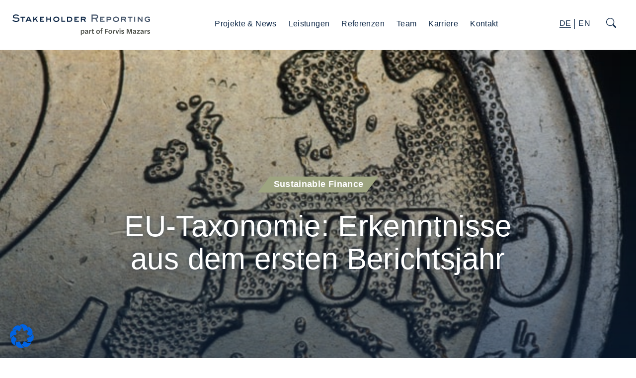

--- FILE ---
content_type: text/html; charset=UTF-8
request_url: https://www.stakeholder-reporting.com/eu-taxonomie-erkenntnisse-erstes-berichtsjahr/
body_size: 13236
content:
<!DOCTYPE HTML>
<html lang="-">
<head>
	<meta charset="UTF-8" />
	<meta http-equiv="X-UA-Compatible" content="IE=edge,chrome=1" />
	<link rel="profile" href="http://gmpg.org/xfn/11">
	<link rel="pingback" href="https://www.stakeholder-reporting.com/xmlrpc.php">
	
	<meta name="description" content="" />
	<meta name="robots" content="index,follow" />

	<link rel="apple-touch-icon" sizes="180x180" href="/apple-touch-icon.png">
	<link rel="icon" type="image/png" sizes="32x32" href="/favicon-32x32.png">
	<link rel="icon" type="image/png" sizes="16x16" href="/favicon-16x16.png">
	<meta name="msapplication-TileColor" content="#da532c">
	<meta name="theme-color" content="#ffffff">

	<style type="text/css">

	</style>

	<script>var __HOST = 'https://www.stakeholder-reporting.com/', __TPL = 'https://www.stakeholder-reporting.com/wp-content/themes/bnc_custom_base/_assets';</script>

	<title>EU-Taxonomie: Erkenntnisse aus dem ersten Berichtsjahr &#8211; Stakeholder Reporting</title>
<meta name='robots' content='max-image-preview:large' />
<link rel='dns-prefetch' href='//www.stakeholder-reporting.com' />
<link rel='prerender' href='http://www.stakeholder-reporting.com' />
<link rel='stylesheet' id='borlabs-cookie-css' href='https://www.stakeholder-reporting.com/wp-content/cache/borlabs-cookie/borlabs-cookie_1_de.css' type='text/css' media='all' />
<link rel='stylesheet' id='custom-css' href='https://www.stakeholder-reporting.com/_assets/css/styles.min.css?v=1.0.0' type='text/css' media='all' />
<link rel="canonical" href="https://www.stakeholder-reporting.com/eu-taxonomie-erkenntnisse-erstes-berichtsjahr/" />
<link rel='shortlink' href='https://www.stakeholder-reporting.com/?p=6577' />
	<meta name="HandheldFriendly" content="True" />
	<meta name="MobileOptimized" content="320" />
	<meta name="viewport" content="width=device-width,initial-scale=1.0,maximum-scale=1.0,user-scalable=no,viewport-fit=cover" />
	<meta name="apple-mobile-web-app-capable" content="yes" />
	

</head>

<body class="post-template-default single single-post postid-6577 single-format-standard no-touch no-js isDesktop page_eu-taxonomie-erkenntnisse-erstes-berichtsjahr p6577 blogid-1 page not_home">


	<div class="stage" id="top">

		<header class="page_header p_scrollup">

		
			<div class="navbar__top">
			
				<div>
					<div class="table">
						<div class="logo table__cell">
							<div>
								<a href="/">
									<svg id="logo" xmlns="http://www.w3.org/2000/svg" viewBox="0 0 234.69 35.63"><defs><style>.b{fill:#FFF;}.b,.c,.d{stroke-width:0px;}.c{fill:#FFF;}.d{fill:#FFF;}</style></defs><path class="d" d="m1.25,9.13c.82.56,2.02,1.92,4.97,1.92,1.65,0,3.92-.59,3.92-2.1,0-2.02-2.31-2.02-3.85-2.02h-1.84c-1.67,0-3.64-.92-3.64-3.15C.8,1.18,3.75,0,6.01,0c2.77,0,4.54,1.31,5.03,1.67l-1,1.43c-1.05-.62-1.92-1.33-3.98-1.33-1.54,0-3.49.57-3.49,2.02,0,.95.69,1.41,2.1,1.41h1.62c2.88,0,5.6.72,5.6,3.77,0,2.57-2.74,3.85-5.8,3.85-3.7,0-5.34-1.75-6.1-2.49l1.25-1.2Z"/><polygon class="d" points="21.66 4.06 21.66 5.77 18.53 5.77 18.53 12.55 16.83 12.55 16.83 5.77 13.7 5.77 13.7 4.06 21.66 4.06"/><path class="d" d="m26.42,4.07h2.26l4.16,8.49h-1.93l-.85-1.79h-4.97l-.85,1.79h-1.93l4.11-8.49Zm-.49,5h3.28l-1.64-3.34-1.64,3.34Z"/><polygon class="d" points="37.3 4.06 37.3 7.75 40.96 4.06 43.14 4.06 40.16 7.08 43.61 12.55 41.56 12.55 38.91 8.36 37.3 9.93 37.3 12.55 35.6 12.55 35.6 4.06 37.3 4.06"/><polygon class="d" points="54.07 4.06 54.07 5.77 48.24 5.77 48.24 7.31 51.32 7.31 51.32 9.01 48.24 9.01 48.24 10.85 54.27 10.85 54.27 12.55 46.53 12.55 46.53 4.06 54.07 4.06"/><polygon class="d" points="59.53 4.06 59.53 7.28 64.08 7.28 64.08 4.06 65.79 4.06 65.79 12.55 64.08 12.55 64.08 8.98 59.53 8.98 59.53 12.55 57.82 12.55 57.82 4.06 59.53 4.06"/><path class="d" d="m69.62,8.31c0-2.38,1.87-4.51,5.21-4.51s5.21,2.11,5.21,4.51-1.88,4.51-5.21,4.51-5.21-2.13-5.21-4.51m8.72,0c0-1.47-1.39-2.8-3.51-2.8s-3.51,1.34-3.51,2.8,1.39,2.8,3.51,2.8,3.51-1.33,3.51-2.8"/><polygon class="d" points="85.21 4.06 85.21 10.85 90.1 10.85 90.1 12.55 83.51 12.55 83.51 4.06 85.21 4.06"/><path class="d" d="m97.77,4.07c1.95,0,4.29.95,4.29,4.11,0,2.8-1.75,4.38-4.29,4.38h-4.6V4.07h4.6Zm-2.9,6.78h2.9c1.49,0,2.59-.85,2.59-2.57,0-2-1.26-2.51-2.59-2.51h-2.9v5.08Z"/><polygon class="d" points="113.2 4.06 113.2 5.77 107.37 5.77 107.37 7.31 110.45 7.31 110.45 9.01 107.37 9.01 107.37 10.85 113.4 10.85 113.4 12.55 105.67 12.55 105.67 4.06 113.2 4.06"/><path class="d" d="m122.13,4.07c1.57,0,3.06.59,3.06,2.51,0,1.62-1.1,2.21-1.9,2.51l2.15,3.47h-2.15l-2.15-3.46h-2.72v3.46h-1.7V4.07h5.41Zm-3.7,1.7v1.62h3.7c.51,0,1.36-.07,1.36-.82s-.77-.8-1.36-.8h-3.7Z"/><path class="c" d="m142.22.26c1.97,0,3.85,1,3.85,3.51,0,2.67-1.79,3.51-2.82,3.59l2.54,5.2h-2.02l-2.46-5.13h-4.57v5.13h-1.77V.26h7.24Zm-5.47,1.77v3.62h5.47c1.33,0,2.08-.69,2.08-1.88,0-1.39-1.07-1.74-2.08-1.74h-5.47Z"/><polygon class="c" points="156.87 4.06 156.87 5.77 151.04 5.77 151.04 7.31 154.12 7.31 154.12 9.01 151.04 9.01 151.04 10.85 157.07 10.85 157.07 12.55 149.33 12.55 149.33 4.06 156.87 4.06"/><path class="c" d="m165.66,4.07c1.66,0,3.06.72,3.06,2.69s-1.31,2.74-3.06,2.74h-3.39v3.06h-1.7V4.07h5.1Zm-3.39,3.72h3.39c.66,0,1.36-.08,1.36-1.03s-.75-.98-1.36-.98h-3.39v2.02Z"/><path class="c" d="m171.44,8.31c0-2.38,1.87-4.51,5.21-4.51s5.21,2.11,5.21,4.51-1.88,4.51-5.21,4.51-5.21-2.13-5.21-4.51m8.72,0c0-1.47-1.39-2.8-3.51-2.8s-3.51,1.34-3.51,2.8,1.39,2.8,3.51,2.8,3.51-1.33,3.51-2.8"/><path class="c" d="m190.88,4.07c1.57,0,3.06.59,3.06,2.51,0,1.62-1.1,2.21-1.9,2.51l2.15,3.47h-2.15l-2.15-3.46h-2.72v3.46h-1.71V4.07h5.41Zm-3.7,1.7v1.62h3.7c.51,0,1.36-.07,1.36-.82s-.77-.8-1.36-.8h-3.7Z"/><polygon class="c" points="204.53 4.06 204.53 5.77 201.4 5.77 201.4 12.55 199.7 12.55 199.7 5.77 196.57 5.77 196.57 4.06 204.53 4.06"/><rect class="c" x="207.67" y="4.06" width="1.71" height="8.49"/><polygon class="c" points="213.77 4.06 215.48 4.06 220.13 9.8 220.16 9.8 220.16 4.06 221.87 4.06 221.87 12.55 220.16 12.55 215.51 6.82 215.48 6.82 215.48 12.55 213.77 12.55 213.77 4.06"/><path class="c" d="m230.88,7.72h3.82v3.57c-.36.38-1.59,1.52-4.23,1.52-3.15,0-5.05-2.18-5.05-4.57,0-2.15,1.67-4.44,5.07-4.44,2.26,0,3.59.82,4.05,1.08l-1,1.69c-.54-.36-1.52-1.07-3.11-1.07-2,0-3.29,1.23-3.29,2.74,0,1.61,1.13,2.87,3.34,2.87.87,0,1.9-.34,2.52-.79v-1.03h-2.11v-1.57Z"/><path class="b" d="m232.2,33.08c1.46,0,2.48-.68,2.48-1.86s-.89-1.61-1.82-1.94c-.76-.27-1.44-.49-1.44-1.04,0-.37.34-.65.89-.65.72,0,1.15.47,1.32.81l1-.81c-.46-.66-1.15-1.11-2.31-1.11-1.48,0-2.41.81-2.41,1.87s.84,1.55,1.68,1.85c.95.33,1.58.54,1.58,1.09,0,.44-.43.66-.94.66-.63,0-1.22-.29-1.61-.95l-1,.76c.49.87,1.51,1.32,2.57,1.32m-6.88-.13h1.51v-2.44c.01-1.37.47-2.15,1.7-2.15h.49v-1.84h-.16c-1.51,0-2.04,1.62-2.14,2.88h-.1l.14-1.94v-.84h-1.43v6.33Zm-4.69-.98c-.46,0-.84-.29-.84-.84,0-.61.46-.94,1.46-1.2.51-.14.76-.29.9-.49v1.33c-.16.72-.79,1.2-1.52,1.2m-.47,1.1c.95,0,1.74-.57,2-1.44.04.68.14,1.17.3,1.32h1.55c-.22-.2-.37-.75-.37-2.08v-2.06c0-1.53-.84-2.33-2.5-2.33-1.31,0-2.38.54-2.82,1.48l1.17.62c.22-.49.72-.94,1.49-.94s1.17.37,1.17,1.04v.11c-.04.16-.49.3-1.71.56-1.28.25-2.18.75-2.18,1.94,0,1.08.68,1.79,1.9,1.79m-8-.13h5.17v-1.28h-2.39l-1.13.11v-.04l.89-.8,2.57-3.17v-1.17h-4.88v1.28h2.19l1.13-.08v.04l-1.06.92-2.48,3.07v1.1Zm-4.31-.98c-.46,0-.84-.29-.84-.84,0-.61.46-.94,1.46-1.2.51-.14.76-.29.9-.49v1.33c-.16.72-.79,1.2-1.52,1.2m-.47,1.1c.95,0,1.74-.57,2-1.44.04.68.14,1.17.3,1.32h1.55c-.22-.2-.37-.75-.37-2.08v-2.06c0-1.53-.84-2.33-2.5-2.33-1.3,0-2.38.54-2.82,1.48l1.17.62c.22-.49.72-.94,1.5-.94s1.17.37,1.17,1.04v.11c-.04.16-.49.3-1.71.56-1.28.25-2.18.75-2.18,1.94,0,1.08.68,1.79,1.9,1.79m-12.45-.13h1.51v-3.75l-.18-3.55h.11l.68,2.2,1.84,5.09h1.2l1.82-5.1.62-2.19h.11l-.13,3.55v3.75h1.51v-8.36h-2.44l-1.77,5.32-.27,1.55h-.08l-.29-1.55-1.77-5.32h-2.48v8.36Zm-6.97.13c1.46,0,2.48-.68,2.48-1.86s-.89-1.61-1.82-1.94c-.76-.27-1.44-.49-1.44-1.04,0-.37.34-.65.89-.65.72,0,1.15.47,1.32.81l1-.81c-.46-.66-1.15-1.11-2.31-1.11-1.48,0-2.41.81-2.41,1.87s.84,1.55,1.68,1.85c.95.33,1.58.54,1.58,1.09,0,.44-.43.66-.94.66-.63,0-1.22-.29-1.61-.95l-1,.76c.49.87,1.51,1.32,2.57,1.32m-5.19-.13h1.51v-6.33h-1.51v6.33Zm0-7.32h1.49c.06,0,.1-.04.1-.1v-1.32c0-.08-.04-.11-.1-.11h-1.47c-.08,0-.11.04-.11.11v1.32c0,.06.03.1.09.1m-4.79,7.32h1.44l2.38-6.33h-1.67l-1.04,3.57-.33,1.43h-.08l-.33-1.43-1.06-3.57h-1.67l2.36,6.33Zm-6.68,0h1.51v-2.44c.01-1.37.47-2.15,1.7-2.15h.49v-1.84h-.16c-1.51,0-2.04,1.62-2.14,2.88h-.1l.14-1.94v-.84h-1.43v6.33Zm-4.47-1c-1,0-1.52-.91-1.52-2.22s.54-2.15,1.57-2.15,1.52.87,1.52,2.17-.54,2.2-1.57,2.2m-.03,1.15c1.98,0,3.17-1.48,3.17-3.39s-1.08-3.26-3.07-3.26-3.17,1.43-3.17,3.32c0,2,1.04,3.33,3.07,3.33m-8.94-.15h1.55v-3.41h3.04v-1.36h-3.04v-2.24h3.89v-1.36h-5.43v8.36Zm-7.04,0h1.42v-4.57l-.04-.52h1.36v-1.24h-1.36l.04-.51v-.44c0-.76.24-1.09.96-1.09.29,0,.56.05.79.1v-1.13c-.24-.08-.57-.14-1.1-.14-1.37,0-2.06.77-2.06,2.14v1.06h-.98v1.24h.98v5.09Zm-4.83-1c-1,0-1.52-.91-1.52-2.22s.54-2.15,1.57-2.15,1.52.87,1.52,2.17-.54,2.2-1.57,2.2m-.03,1.15c1.98,0,3.17-1.48,3.17-3.39s-1.08-3.26-3.07-3.26-3.17,1.43-3.17,3.32c0,2,1.04,3.33,3.07,3.33m-8.17-.04c.48,0,1-.13,1.39-.28v-1.13c-.29.08-.56.13-.86.13-.65,0-.8-.09-.8-.81v-2.7l-.06-.42h1.51v-1.24h-1.51l.06-.43v-1.63l-1.36.62v1.44h-1.05v1.24h.98v3.32c0,1.42.48,1.89,1.7,1.89m-7.1-.11h1.51v-2.44c.01-1.37.47-2.15,1.7-2.15h.49v-1.84h-.16c-1.51,0-2.04,1.62-2.14,2.88h-.1l.14-1.94v-.84h-1.43v6.33Zm-4.69-.98c-.46,0-.84-.29-.84-.84,0-.61.46-.94,1.46-1.2.51-.14.76-.29.9-.49v1.33c-.16.72-.79,1.2-1.52,1.2m-.47,1.1c.95,0,1.74-.57,2-1.44.04.68.14,1.17.3,1.32h1.55c-.22-.2-.37-.75-.37-2.08v-2.06c0-1.53-.84-2.33-2.5-2.33-1.31,0-2.38.54-2.82,1.48l1.17.62c.22-.49.72-.94,1.49-.94s1.17.37,1.17,1.04v.11c-.04.16-.49.3-1.71.56-1.28.25-2.18.75-2.18,1.94,0,1.08.68,1.79,1.9,1.79m-5.83-1.18c-1.1,0-1.56-.91-1.56-1.94v-.34c0-.86.54-2.04,1.58-2.04.94,0,1.38.8,1.38,2.14,0,1.24-.53,2.18-1.41,2.18m-2.98,3.72h1.47v-2.63l-.16-1.52h.09c.32.87,1.04,1.57,2.05,1.57,1.44,0,2.53-1.19,2.53-3.45,0-2-.86-3.15-2.42-3.15-1.01,0-1.77.67-2.08,1.49h-.06l.04-.84v-.48h-1.46v9.01Z"/></svg>
								</a>
							</div>
						</div>

						<div class="placeholdr table__cell">
							<div class="nav-main-desktop">
								<nav>
<ul><li id="menu-item-5198" class="menu-item menu-item-type-custom menu-item-object-custom menu-item-5198"><a href="/#projekte-news">Projekte &#038; News</a></li><li id="menu-item-5248" class="menu-item menu-item-type-custom menu-item-object-custom menu-item-5248"><a href="/#leistungen">Leistungen</a></li><li id="menu-item-5201" class="menu-item menu-item-type-custom menu-item-object-custom menu-item-5201"><a href="/#referenzen">Referenzen</a></li><li id="menu-item-5202" class="menu-item menu-item-type-custom menu-item-object-custom menu-item-5202"><a href="/#team">Team</a></li><li id="menu-item-5203" class="menu-item menu-item-type-custom menu-item-object-custom menu-item-5203"><a href="/#karriere">Karriere</a></li><li id="menu-item-5204" class="menu-item menu-item-type-custom menu-item-object-custom menu-item-5204"><a href="/#kontakt">Kontakt</a></li></ul></nav>							</div>
						</div>

						<div class="claim">
							<div class="table">
								<div class="lang-changer table__cell">
	<div class="lang_switch"><a class="lang_de is--active" href="/">de</a><span></span><a class="lang_en" href="/en/">en</a></div>								</div>

								<div class="search-toggle table__cell">
									<div data-jsfn="toggleSearch">
										<svg xmlns="http://www.w3.org/2000/svg" width="16" height="16" fill="currentColor" class="bi bi-search" viewBox="0 0 16 16">
										  <path d="M11.742 10.344a6.5 6.5 0 1 0-1.397 1.398h-.001c.03.04.062.078.098.115l3.85 3.85a1 1 0 0 0 1.415-1.414l-3.85-3.85a1.007 1.007 0 0 0-.115-.1zM12 6.5a5.5 5.5 0 1 1-11 0 5.5 5.5 0 0 1 11 0z"/>
										</svg>
									</div>
								</div>

								<div class="burger--sticky table__cell">
									<button class="hamburger hamburger--spin noselect" type="button" data-jsfn="toggleMobileNav"><span class="hamburger-box"><span class="hamburger-inner"></span></span><span class="hamburger-text">Menü</span></button>
								</div>	
							</div>

						</div>

					</div>
				</div>
				


			</div>

			<div class="headnav__wrapper">
				<div class="headnav__wrapper_inner">
					<div class="back" data-jsfn="closeSubnav"></div>
					<div class="header_navigation">
						<div class="header_navigation_hlpr">
							<div class="col left nav-main">
								<nav>
<ul><li class="menu-item menu-item-type-custom menu-item-object-custom menu-item-5198"><a href="/#projekte-news">Projekte &#038; News</a></li><li class="menu-item menu-item-type-custom menu-item-object-custom menu-item-5248"><a href="/#leistungen">Leistungen</a></li><li class="menu-item menu-item-type-custom menu-item-object-custom menu-item-5201"><a href="/#referenzen">Referenzen</a></li><li class="menu-item menu-item-type-custom menu-item-object-custom menu-item-5202"><a href="/#team">Team</a></li><li class="menu-item menu-item-type-custom menu-item-object-custom menu-item-5203"><a href="/#karriere">Karriere</a></li><li class="menu-item menu-item-type-custom menu-item-object-custom menu-item-5204"><a href="/#kontakt">Kontakt</a></li></ul></nav>							</div>
						</div>
					</div>
				</div>
			</div>

		</header>

		<div class="search__modal">
			
			<div class="search-toggle-x" data-jsfn="toggleSearch">
				<svg xmlns="http://www.w3.org/2000/svg" width="36" height="36" fill="currentColor" class="bi bi-x" viewBox="0 0 16 16">
					<path d="M4.646 4.646a.5.5 0 0 1 .708 0L8 7.293l2.646-2.647a.5.5 0 0 1 .708.708L8.707 8l2.647 2.646a.5.5 0 0 1-.708.708L8 8.707l-2.646 2.647a.5.5 0 0 1-.708-.708L7.293 8 4.646 5.354a.5.5 0 0 1 0-.708z"/>
				</svg>
			</div>

			<div>
			
				<div class="search__bar">
					<div><input type="text" value="" placeholder="Suche..." name="s" /></div>
				</div>
				<div class="search__results">
					<div></div>
				</div>
			</div>
		</div>
<main role="main" id="main" class="bgcolor--schlamm">

	<section class="blue text-centered post-header" style="background-image:url(https://www.stakeholder-reporting.com/wp-content/uploads/2022/04/immo-wegmann-Ym2mFGr4GWI-unsplash.jpg)">
		<div class="table"><div>
		<span class="gradient-bg head">Sustainable Finance</span>
		<h1>EU-Taxonomie: Erkenntnisse aus dem ersten Berichtsjahr</h1>
		</div>
		</div>
	</section>

	<div class="section-wrapper">
		<div class="inner">
			<div class="author">
				<span>13. April 2022</span>
			<b>Von Dr. Christina Bonhoff</b>
			</div>
			<div class="categories txtcolor">
Sustainable Finance			</div>
		</div>
	</div>
<article class=""><section class="white">
	<a name=""></a>
	<div class="section-wrapper">
		<p>Seit dem 1. Januar 2022 gilt: Kapitalmarktorientierte Großunternehmen, die gemäß CSR-Richtlinie-Umsetzungsgesetz (RUG) zur Abgabe eines nichtfinanziellen Berichts verpflichtet sind, müssen laut <a href="https://eur-lex.europa.eu/legal-content/DE/TXT/PDF/?uri=CELEX:32020R0852&amp;from=DE" target="_blank" rel="noopener">Taxonomie-Verordnung</a> für das abgelaufene Geschäftsjahr „grüne“ Umsätze, Investitionsausgaben und Betriebsausgaben offenlegen.</p>
<p>Wir haben in den vergangenen Monaten verschiedene Unternehmen bei der Umsetzung der Taxonomie-Anforderungen (Details hierzu siehe <a href="#Taxonomie-Überblick">unten</a>) beraten. Im Folgenden haben wir für Sie unsere Erkenntnisse, Erfahrungen und Lösungsansätze zusammengefasst.</p>
<h2>Kann die Taxonomie ihre angestrebten Ziele erreichen?</h2>
<p>Die EU möchte mit der Taxonomie Investitionen in nachhaltige Wirtschaftsaktivitäten fördern, einen transparenten und vergleichbaren Nachhaltigkeitsstandard schaffen und auf diese Weise Greenwashing bekämpfen. Im ersten Berichtsjahr zeigt sich jedoch, dass es an Transparenz und Vergleichbarkeit derzeit noch mangelt.</p>
<p>Vor allem der große Auslegungsspielraum bei den Taxonomie-Anforderungen erschwert die Vergleichbarkeit. In den ersten veröffentlichten Berichten legen die Unternehmen beispielsweise die Beschreibungen der Wirtschaftsaktivitäten verschieden aus oder schlüsseln Taxonomie-Kennzahlen in unterschiedlichem Detailgrad auf. Einige Pioniere gehen sogar bereits über das gesetzlich geforderte Maß hinaus und weisen für das Berichtsjahr 2021 neben der Taxonomie<em>fähigkeit </em>auch die erst ab dem nächsten Berichtsjahr geforderte Taxonomie<em>konformität </em>der Unternehmensaktivitäten aus. Das Ergebnis ist eine sehr heterogene Berichterstattung.</p>
<p>Auch durch den engen Zuschnitt der Taxonomie wird die angestrebte Transparenz noch nicht erreicht. Zum einen sind bestimmte Industrien, wie etwa der Textil- und Gesundheitssektor, der Maschinenbau oder der Handel, bisher noch gar nicht durch die Taxonomie abgedeckt. Und für die Branchen, die bereits von der Taxonomie erfasst werden, zeigt sich oftmals, dass die definierten Taxonomie-Kriterien nicht mit den eigenen, auf das Geschäftsmodell abgestimmten Nachhaltigkeits-KPIs zusammenpassen. Unternehmen müssen daher ihr Nachhaltigkeitsengagement zunächst in die Taxonomie-Kriterien „übersetzen“. Dies erschwert es ihnen, ihren Nachhaltigkeitsbeitrag transparent zu machen.</p>
<h2><strong>Neuer De-facto-Standard – auch ohne Berichtspflicht?</strong></h2>
<p>Während die Taxonomie also im ersten Anlauf ihr Versprechen nach mehr Transparenz noch nicht einlösen kann, zeichnet sich andererseits ab, dass sie sich bei der Vergabe von Eigen- und Fremdkapital oder auch in Ausschreibungsverfahren zunehmend zum neuen Standard entwickelt. Dies führt dazu, dass die Taxonomie auch für Akteur*innen, die nicht berichtspflichtig sind, an Bedeutung gewinnt: Dies betrifft unter anderem internationale Unternehmen, die im europäischen Markt aktiv sind, oder Unternehmen, die erst mit Inkrafttreten der <a href="https://eur-lex.europa.eu/legal-content/DE/TXT/PDF/?uri=CELEX:52021PC0189&amp;from=EN" target="_blank" rel="noopener">Corporate Sustainability Reporting Directive</a> (frühestens ab dem Berichtsjahr 2023) berichtspflichtig werden. Sie sollten schon jetzt die individuellen Informationsbedürfnisse ihrer Stakeholder*innen prüfen und abwägen, ob sich eine vorzeitige Implementierung der EU-Taxonomie auf freiwilliger Basis anbietet.</p>
<p>Ein weiteres Argument für eine frühzeitige Beschäftigung mit der Taxonomie: Da es zum Beispiel bei den sozialen Mindeststandards der Taxonomie Überschneidungen mit den Anforderungen der <a href="https://www.stakeholder-reporting.com/eu-lieferketten-richtlinie-sieht-verschaerfungen-vor/" target="_blank" rel="noopener">geplanten EU-Richtlinie</a> zur unternehmerischen Sorgfaltspflicht (<a href="https://ec.europa.eu/info/sites/default/files/1_1_183885_prop_dir_susta_en.pdf" target="_blank" rel="noopener">Corporate Sustainability Due Diligence Directive</a>) gibt, kann eine abgestimmte Anpassung interner Prozesse dabei helfen, sich auf kommende Regulierungen vorzubereiten.</p>
<h2>Praktische Hürden und Lösungsansätze</h2>
<p>Bei der praktischen Umsetzung der Taxonomie-Anforderungen zeigten sich in vielen Unternehmen deutliche Hürden. Eine davon ist die mangelnde Kompatibilität mit bestehenden Datenerhebungssystemen: Die Taxonomie ist nach Wirtschaftsaktivitäten organisiert, die jedoch bislang keine etablierte Größe in den Management- und Informationssystemen von Unternehmen sind. In der Folge waren vielfach händische Datensammlungen notwendig. Hier empfiehlt es sich mit Blick auf das zweite Berichtsjahr Systemanpassungen bzw. -erweiterungen zu prüfen, um den Datenerhebungsprozess effizienter zu gestalten.</p>
<p>Eine weitere Herausforderung ergibt sich daraus, dass die Kriterien für die Taxonomiekonformität oftmals anderen EU-Regulierungen entlehnt sind. Dies betrifft in erster Linie Unternehmen mit Standorten außerhalb der EU, denn für sie ist es schwierig, für internationale Standorte vergleichbare Nachweise zu bringen. Viele Standardgeber sind aus diesem Grund derzeit damit beschäftigt, die Taxonomiekonformität etablierter Standards zu prüfen und für Kongruenz zu sorgen. Dies betrifft beispielsweise etablierte internationale Nachhaltigkeitsstandards für Gebäude wie LEED und BREEAM.</p>
<h2><strong>Bereichsübergreifende Zusammenarbeit als Chance</strong></h2>
<p>Nach dem ersten Berichtsjahr wird deutlich: Die Umsetzung der Taxonomie-Anforderungen ist auch für Unternehmen mit etablierten Nachhaltigkeitsstrukturen eine komplexe Aufgabe. Als Erfolgsfaktor hat sich eine frühzeitige fachbereichsübergreifende Zusammenarbeit zwischen den Bereichen Nachhaltigkeit, Finance bzw. Accounting und Controlling sowie Investor Relations erwiesen. Die Allokation von Umsätzen und Kosten zu taxonomiefähigen und -konformen Wirtschaftsaktivitäten ist nur gemeinsam möglich, denn die Verknüpfung von Nachhaltigkeits- und Finanzdaten erfordert Kompetenzen aus verschiedenen Bereichen.</p>
<p>Eine Zusammenarbeit mit Chancen: Die enge Zusammenarbeit zwischen Nachhaltigkeits- und Finance-Abteilungen im Taxonomie-Projekt fördert die übergreifende Integration von Nachhaltigkeit in Strategie und Prozesse und bildet so einen fruchtbaren Boden für die nachhaltige Weiterentwicklung des Unternehmens, beispielsweise in Form eines integrierten ESG-Risiko- und Chancenmanagements.</p>
<h2><strong>Taxonomie als Lackmustest</strong></h2>
<p>Bei allen anfänglichen Schwächen: Die Taxonomie etabliert sich zunehmend als neue Benchmark für Nachhaltigkeit. Die Umsetzung der Taxonomie-Anforderungen hilft Unternehmen dabei, mögliche Lücken in der Nachhaltigkeitsperformance zu entdecken und zu adressieren – angefangen bei den sozialen Mindeststandards und ökologischen „Do no significant harm“-Kriterien. Auch langjährige Berichterstatter werden durch die Auseinandersetzung mit den Taxonomie-Kriterien gefordert, ihre Nachhaltigkeitsperformance noch einmal aus einem anderen Blickwinkel zu betrachten und weiterzuentwickeln. Die Taxonomie fordert von Unternehmen die Aufstellung von CapEx-Plänen und bewegt sie so dazu, gezielte Investitionen in den Auf- und Ausbau taxonomiekonformer Unternehmensaktivitäten unter strategischen Gesichtspunkten zu prüfen. Damit hält die Taxonomie schließlich auch Einzug in Unternehmensrichtlinien wie Einkaufsbestimmungen oder Umweltrichtlinien.</p>
<p>Klar ist: Die Beschäftigung mit der EU-Taxonomie ist anspruchsvoll, und die Entwicklung bleibt dynamisch. Stakeholder Reporting unterstützt Unternehmen – ob berichtspflichtig oder nicht – bei der Implementierung: von der Identifizierung relevanter Wirtschaftsaktivitäten über die Taxonomie-Konformitätsprüfung bis zur Taxonomie-Berichtslegung.</p>
<img fetchpriority="high" decoding="async" class="aligncenter wp-image-6653" src="https://www.stakeholder-reporting.com/wp-content/uploads/2022/04/Taxonomie-Roadmap_copyright-Stakeholder-Reporting.png" alt="" width="780" height="439" srcset="https://www.stakeholder-reporting.com/wp-content/uploads/2022/04/Taxonomie-Roadmap_copyright-Stakeholder-Reporting.png 1280w, https://www.stakeholder-reporting.com/wp-content/uploads/2022/04/Taxonomie-Roadmap_copyright-Stakeholder-Reporting-300x169.png 300w, https://www.stakeholder-reporting.com/wp-content/uploads/2022/04/Taxonomie-Roadmap_copyright-Stakeholder-Reporting-768x432.png 768w, https://www.stakeholder-reporting.com/wp-content/uploads/2022/04/Taxonomie-Roadmap_copyright-Stakeholder-Reporting-1024x576.png 1024w" sizes="(max-width: 780px) 100vw, 780px" />
	</div>
</section><section class="blue">
	<a name=""></a>
	<div class="section-wrapper">
		<h2 id="Taxonomie-Überblick"><span style="color: #ffffff;">Die EU-Taxonomie im Überblick</span></h2>
<p>Unternehmen müssen offenlegen, welche Umsätze sie mit „grünen“ Unternehmensaktivitäten erzielen bzw. welche Investitions- und Betriebsausgaben in „grüne“ Aktivitäten fließen. Umgekehrt müssen Finanzmarktteilnehmer transparent machen, inwiefern die von ihnen angebotenen Finanzprodukte Anlagen in „grüne“ Wirtschaftsaktivitäten beinhalten, die die Taxonomie-Kriterien erfüllen (<a href="https://eur-lex.europa.eu/legal-content/DE/TXT/PDF/?uri=CELEX:32019R2088&amp;from=DE" target="_blank" rel="noopener">Offenlegungsverordnung</a>).</p>
<p>Als „grün“, das heißt taxonomiekonform, gelten Wirtschaftstätigkeiten dann, wenn sie durch das Klassifikationssystem der EU-Taxonomie abgedeckt werden („taxonomiefähige Wirtschaftsaktivitäten“) und einen wesentlichen Beitrag zur Erreichung mindestens eines dieser sechs Umweltziele leisten:</p>
<ol>
<li>Klimaschutz</li>
<li>Anpassung an den Klimawandel</li>
<li>Nachhaltige Nutzung und Schutz von Wasser- und Meeresressourcen</li>
<li>Übergang zu einer Kreislaufwirtschaft</li>
<li>Vermeidung und Verminderung der Umweltverschmutzung</li>
<li>Schutz und Wiederherstellung der Biodiversität und Ökosysteme</li>
</ol>
<p>Dabei dürfen sie keines der übrigen Umweltziele wesentlich beeinträchtigen und müssen zugleich soziale Mindeststandards erfüllen. Bisher sind technische Prüfkriterien für die Umweltziele „Klimaschutz“ und „Anpassung an den Klimawandel“ verabschiedet worden. Sie beschränken sich auf die Branchen mit den höchsten Scope-1- und Scope-2-Treibhausgasemissionen.</p>
<h3><span style="color: #ffffff;"><strong>Ausblick</strong></span></h3>
<p>Die Kriterien für die übrigen Umweltziele werden zurzeit noch erarbeitet; sie sollen zwölf Monate nach Geltungsbeginn der zugehörigen delegierten Rechtsakte, also voraussichtlich ab dem Berichtsjahr 2023 greifen. Kürzlich veröffentlichte die „Platform on Sustainable Finance“ ihre <a href="https://ec.europa.eu/info/sites/default/files/business_economy_euro/banking_and_finance/documents/220330-sustainable-finance-platform-finance-report-remaining-environmental-objectives-taxonomy-annex_en.pdf" target="_blank" rel="noopener">Empfehlung</a> an die EU-Kommission für die Ausgestaltung der neuen Kriterien. Unternehmen sollen die Möglichkeit erhalten, weitere aus ihrer Sicht nachhaltige Wirtschaftsaktivitäten zu melden, damit eine Aufnahme in die Taxonomie geprüft wird. Außerdem wachsen die Pläne für eine mögliche Erweiterung des Systems um eine „<a href="https://ec.europa.eu/info/sites/default/files/business_economy_euro/banking_and_finance/documents/280222-sustainable-finance-platform-finance-report-social-taxonomy.pdf" target="_blank" rel="noopener">Soziale Taxonomie</a>“ und eine „<a href="https://ec.europa.eu/info/sites/default/files/business_economy_euro/banking_and_finance/documents/220329-sustainable-finance-platform-finance-report-environmental-transition-taxonomy_en.pdf" target="_blank" rel="noopener">Transitionstaxonomie</a>“, die Übergangsaktivitäten auf dem Weg zu einer nachhaltigen Wirtschaft stärker würdigt.</p>
<p>Hier bietet es sich für Unternehmen an, über Verbände an den zugehörigen Konsultationsprozessen teilzunehmen, um sich für eine Abdeckung wichtiger Aktivitäten mit positiver Nachhaltigkeitswirkung durch die Taxonomie und eine praxisorientierte Ausgestaltung der Prüfkriterien einzusetzen.</p>
	</div>
</section></article>
	<div class="section-wrapper">
		<div class="contact-footer">
			<span class="title">Kontakt</span>
			<div class="ctable">
			<div class="row">
				<div class="left">
					<a href="#team-3323"><div class="avatar"><img width="217" height="300" src="https://www.stakeholder-reporting.com/wp-content/uploads/2020/07/DSCF9410_sw_k_k-217x300.jpg" class="attachment-medium size-medium wp-post-image" alt="" decoding="async" srcset="https://www.stakeholder-reporting.com/wp-content/uploads/2020/07/DSCF9410_sw_k_k-217x300.jpg 217w, https://www.stakeholder-reporting.com/wp-content/uploads/2020/07/DSCF9410_sw_k_k-768x1063.jpg 768w, https://www.stakeholder-reporting.com/wp-content/uploads/2020/07/DSCF9410_sw_k_k-740x1024.jpg 740w, https://www.stakeholder-reporting.com/wp-content/uploads/2020/07/DSCF9410_sw_k_k-1280x1771.jpg 1280w, https://www.stakeholder-reporting.com/wp-content/uploads/2020/07/DSCF9410_sw_k_k.jpg 1991w" sizes="(max-width: 217px) 100vw, 217px" title="DSCF9410_sw_k_k" /></div></a>
				</div>
				<div class="right">
					<p><strong>Dr. Christina Bonhoff</strong>
					<span>Senior Expert</span></p>
					<p></p>
					<a href="mailto:christina.bonhoff[at]forvismazars.com" class="envelope">christina.bonhoff[at]forvismazars.com</a>
				</div>

			</div>
			</div>

		</div>
		<div class="bottom">
		</div>
	</div>

	<div class="social_share">

	</div>


	<div class="comments">


	</div>
	<div class="prev-next">

	<div class="row">
		<div class="left">
			<a href="https://www.stakeholder-reporting.com/lieferkettengesetz-ein-handbuch-zur-sorgfaltspflicht/">
				<i class="icon-left-1"></i>
				<div class="img" style="background-image:url('')"></div>
				<div class="linkinfo">
					<span class="gradient-bg">Nachhaltige Lieferkette</span>					<p>Das Lieferkettengesetz in die Praxis umsetzen: ein Handbuch zur Sorgfaltspflicht</p>
				</div>
			</a>
		</div>
		<div class="right">
			<a href="https://www.stakeholder-reporting.com/transformation-des-finanzmarkts/">
				<i class="icon-right-1"></i>
				<div class="img" style="background-image:url('')"></div>
				<div class="linkinfo">
					<span class="gradient-bg">Sustainable Finance</span>					<p>Transformation des Finanzmarkts</p>
				</div>
			</a>
		</div>
		</div>
	</div>


</main>


			
			<footer class="page_footer alignfull">
				
				<ul><li id="menu-item-223" class="menu-item menu-item-type-post_type menu-item-object-page menu-item-223"><a href="https://www.stakeholder-reporting.com/impressum/">Impressum</a></li><li id="menu-item-222" class="menu-item menu-item-type-post_type menu-item-object-page menu-item-222"><a href="https://www.stakeholder-reporting.com/datenschutzerklaerung/">Datenschutzerklärung</a></li><li><span>&copy; Forvis Mazars ESG GmbH & Co. KG 2025</span></li></ul>
			</footer>

			<div id="modal">

				<div class="modal__inner">
					<div class="close" data-jsfn="hideModal"></div>
					<div class="contentwrapper">
						<div style="position:relative;">

						</div>
					</div>	

				</div>

			</div>

		</div><!-- #stage -->

		<!--googleoff: all--><div data-nosnippet><script id="BorlabsCookieBoxWrap" type="text/template"><div
    id="BorlabsCookieBox"
    class="BorlabsCookie"
    role="dialog"
    aria-labelledby="CookieBoxTextHeadline"
    aria-describedby="CookieBoxTextDescription"
    aria-modal="true"
>
    <div class="top-center" style="display: none;">
        <div class="_brlbs-box-wrap">
            <div class="_brlbs-box _brlbs-box-advanced">
                <div class="cookie-box">
                    <div class="container">
                        <div class="row">
                            <div class="col-12">
                                <div class="_brlbs-flex-center">
                                    
                                    <span role="heading" aria-level="3" class="_brlbs-h3" id="CookieBoxTextHeadline">Datenschutzeinstellungen</span>
                                </div>

                                <p id="CookieBoxTextDescription"><span class="_brlbs-paragraph _brlbs-text-description">Wir nutzen Cookies auf unserer Website. Einige von ihnen sind essenziell, während andere uns helfen, diese Website und Ihre Erfahrung zu verbessern.</span> <span class="_brlbs-paragraph _brlbs-text-confirm-age">Wenn Sie unter 16 Jahre alt sind und Ihre Zustimmung zu freiwilligen Diensten geben möchten, müssen Sie Ihre Erziehungsberechtigten um Erlaubnis bitten.</span> <span class="_brlbs-paragraph _brlbs-text-technology">Wir verwenden Cookies und andere Technologien auf unserer Website. Einige von ihnen sind essenziell, während andere uns helfen, diese Website und Ihre Erfahrung zu verbessern.</span> <span class="_brlbs-paragraph _brlbs-text-personal-data">Personenbezogene Daten können verarbeitet werden (z. B. IP-Adressen), z. B. für personalisierte Anzeigen und Inhalte oder Anzeigen- und Inhaltsmessung.</span> <span class="_brlbs-paragraph _brlbs-text-more-information">Weitere Informationen über die Verwendung Ihrer Daten finden Sie in unserer  <a class="_brlbs-cursor" href="https://www.stakeholder-reporting.com/datenschutzerklaerung/">Datenschutzerklärung</a>.</span> <span class="_brlbs-paragraph _brlbs-text-revoke">Sie können Ihre Auswahl jederzeit unter <a class="_brlbs-cursor" href="#" data-cookie-individual>Einstellungen</a> widerrufen oder anpassen.</span></p>

                                                                    <fieldset>
                                        <legend class="sr-only">Datenschutzeinstellungen</legend>
                                        <ul>
                                                                                                <li>
                                                        <label class="_brlbs-checkbox">
                                                            Essenziell                                                            <input
                                                                id="checkbox-essential"
                                                                tabindex="0"
                                                                type="checkbox"
                                                                name="cookieGroup[]"
                                                                value="essential"
                                                                 checked                                                                 disabled                                                                data-borlabs-cookie-checkbox
                                                            >
                                                            <span class="_brlbs-checkbox-indicator"></span>
                                                        </label>
                                                    </li>
                                                                                                    <li>
                                                        <label class="_brlbs-checkbox">
                                                            Externe Medien                                                            <input
                                                                id="checkbox-external-media"
                                                                tabindex="0"
                                                                type="checkbox"
                                                                name="cookieGroup[]"
                                                                value="external-media"
                                                                 checked                                                                                                                                data-borlabs-cookie-checkbox
                                                            >
                                                            <span class="_brlbs-checkbox-indicator"></span>
                                                        </label>
                                                    </li>
                                                                                        </ul>
                                    </fieldset>

                                    
                                                                    <p class="_brlbs-accept">
                                        <a
                                            href="#"
                                            tabindex="0"
                                            role="button"
                                            class="_brlbs-btn _brlbs-btn-accept-all _brlbs-cursor"
                                            data-cookie-accept-all
                                        >
                                            Alle akzeptieren                                        </a>
                                    </p>

                                    <p class="_brlbs-accept">
                                        <a
                                            href="#"
                                            tabindex="0"
                                            role="button"
                                            id="CookieBoxSaveButton"
                                            class="_brlbs-btn _brlbs-cursor"
                                            data-cookie-accept
                                        >
                                            Speichern                                        </a>
                                    </p>
                                
                                
                                <p class="_brlbs-manage-btn ">
                                    <a href="#" class="_brlbs-cursor _brlbs-btn " tabindex="0" role="button" data-cookie-individual>
                                        Individuelle Datenschutzeinstellungen                                    </a>
                                </p>

                                <p class="_brlbs-legal">
                                    <a href="#" class="_brlbs-cursor" tabindex="0" role="button" data-cookie-individual>
                                        Cookie-Details                                    </a>

                                                                            <span class="_brlbs-separator"></span>
                                        <a href="https://www.stakeholder-reporting.com/datenschutzerklaerung/" tabindex="0" role="button">
                                            Datenschutzerklärung                                        </a>
                                    
                                                                            <span class="_brlbs-separator"></span>
                                        <a href="https://www.stakeholder-reporting.com/impressum/" tabindex="0" role="button">
                                            Impressum                                        </a>
                                                                    </p>
                            </div>
                        </div>
                    </div>
                </div>

                <div
    class="cookie-preference"
    aria-hidden="true"
    role="dialog"
    aria-describedby="CookiePrefDescription"
    aria-modal="true"
>
    <div class="container not-visible">
        <div class="row no-gutters">
            <div class="col-12">
                <div class="row no-gutters align-items-top">
                    <div class="col-12">
                        <div class="_brlbs-flex-center">
                                                    <span role="heading" aria-level="3" class="_brlbs-h3">Datenschutzeinstellungen</span>
                        </div>

                        <p id="CookiePrefDescription">
                            <span class="_brlbs-paragraph _brlbs-text-confirm-age">Wenn Sie unter 16 Jahre alt sind und Ihre Zustimmung zu freiwilligen Diensten geben möchten, müssen Sie Ihre Erziehungsberechtigten um Erlaubnis bitten.</span> <span class="_brlbs-paragraph _brlbs-text-technology">Wir verwenden Cookies und andere Technologien auf unserer Website. Einige von ihnen sind essenziell, während andere uns helfen, diese Website und Ihre Erfahrung zu verbessern.</span> <span class="_brlbs-paragraph _brlbs-text-personal-data">Personenbezogene Daten können verarbeitet werden (z. B. IP-Adressen), z. B. für personalisierte Anzeigen und Inhalte oder Anzeigen- und Inhaltsmessung.</span> <span class="_brlbs-paragraph _brlbs-text-more-information">Weitere Informationen über die Verwendung Ihrer Daten finden Sie in unserer  <a class="_brlbs-cursor" href="https://www.stakeholder-reporting.com/datenschutzerklaerung/">Datenschutzerklärung</a>.</span> <span class="_brlbs-paragraph _brlbs-text-description">Hier finden Sie eine Übersicht über alle verwendeten Cookies. Sie können Ihre Einwilligung zu ganzen Kategorien geben oder sich weitere Informationen anzeigen lassen und so nur bestimmte Cookies auswählen.</span>                        </p>

                        <div class="row no-gutters align-items-center">
                            <div class="col-12 col-sm-7">
                                <p class="_brlbs-accept">
                                                                            <a
                                            href="#"
                                            class="_brlbs-btn _brlbs-btn-accept-all _brlbs-cursor"
                                            tabindex="0"
                                            role="button"
                                            data-cookie-accept-all
                                        >
                                            Alle akzeptieren                                        </a>
                                        
                                    <a
                                        href="#"
                                        id="CookiePrefSave"
                                        tabindex="0"
                                        role="button"
                                        class="_brlbs-btn _brlbs-cursor"
                                        data-cookie-accept
                                    >
                                        Speichern                                    </a>

                                                                    </p>
                            </div>

                            <div class="col-12 col-sm-5">
                                <p class="_brlbs-refuse">
                                    <a
                                        href="#"
                                        class="_brlbs-cursor"
                                        tabindex="0"
                                        role="button"
                                        data-cookie-back
                                    >
                                        Zurück                                    </a>

                                                                    </p>
                            </div>
                        </div>
                    </div>
                </div>

                <div data-cookie-accordion>
                                            <fieldset>
                            <legend class="sr-only">Datenschutzeinstellungen</legend>

                                                                                                <div class="bcac-item">
                                        <div class="d-flex flex-row">
                                            <label class="w-75">
                                                <span role="heading" aria-level="4" class="_brlbs-h4">Essenziell (1)</span>
                                            </label>

                                            <div class="w-25 text-right">
                                                                                            </div>
                                        </div>

                                        <div class="d-block">
                                            <p>Essenzielle Cookies ermöglichen grundlegende Funktionen und sind für die einwandfreie Funktion der Website erforderlich.</p>

                                            <p class="text-center">
                                                <a
                                                    href="#"
                                                    class="_brlbs-cursor d-block"
                                                    tabindex="0"
                                                    role="button"
                                                    data-cookie-accordion-target="essential"
                                                >
                                                    <span data-cookie-accordion-status="show">
                                                        Cookie-Informationen anzeigen                                                    </span>

                                                    <span data-cookie-accordion-status="hide" class="borlabs-hide">
                                                        Cookie-Informationen ausblenden                                                    </span>
                                                </a>
                                            </p>
                                        </div>

                                        <div
                                            class="borlabs-hide"
                                            data-cookie-accordion-parent="essential"
                                        >
                                                                                            <table>
                                                    
                                                    <tr>
                                                        <th scope="row">Name</th>
                                                        <td>
                                                            <label>
                                                                Borlabs Cookie                                                            </label>
                                                        </td>
                                                    </tr>

                                                    <tr>
                                                        <th scope="row">Anbieter</th>
                                                        <td>Eigentümer dieser Website<span>, </span><a href="https://www.stakeholder-reporting.com/impressum/">Impressum</a></td>
                                                    </tr>

                                                                                                            <tr>
                                                            <th scope="row">Zweck</th>
                                                            <td>Speichert die Einstellungen der Besucher, die in der Cookie Box von Borlabs Cookie ausgewählt wurden.</td>
                                                        </tr>
                                                        
                                                    
                                                    
                                                                                                            <tr>
                                                            <th scope="row">Cookie Name</th>
                                                            <td>borlabs-cookie</td>
                                                        </tr>
                                                        
                                                                                                            <tr>
                                                            <th scope="row">Cookie Laufzeit</th>
                                                            <td>1 Jahr</td>
                                                        </tr>
                                                                                                        </table>
                                                                                        </div>
                                    </div>
                                                                                                                                        <div class="bcac-item">
                                        <div class="d-flex flex-row">
                                            <label class="w-75">
                                                <span role="heading" aria-level="4" class="_brlbs-h4">Externe Medien (1)</span>
                                            </label>

                                            <div class="w-25 text-right">
                                                                                                    <label class="_brlbs-btn-switch">
                                                        <span class="sr-only">Externe Medien</span>
                                                        <input
                                                            tabindex="0"
                                                            id="borlabs-cookie-group-external-media"
                                                            type="checkbox"
                                                            name="cookieGroup[]"
                                                            value="external-media"
                                                             checked                                                            data-borlabs-cookie-switch
                                                        />
                                                        <span class="_brlbs-slider"></span>
                                                        <span
                                                            class="_brlbs-btn-switch-status"
                                                            data-active="An"
                                                            data-inactive="Aus">
                                                        </span>
                                                    </label>
                                                                                                </div>
                                        </div>

                                        <div class="d-block">
                                            <p>Inhalte von Videoplattformen und Social-Media-Plattformen werden standardmäßig blockiert. Wenn Cookies von externen Medien akzeptiert werden, bedarf der Zugriff auf diese Inhalte keiner manuellen Einwilligung mehr.</p>

                                            <p class="text-center">
                                                <a
                                                    href="#"
                                                    class="_brlbs-cursor d-block"
                                                    tabindex="0"
                                                    role="button"
                                                    data-cookie-accordion-target="external-media"
                                                >
                                                    <span data-cookie-accordion-status="show">
                                                        Cookie-Informationen anzeigen                                                    </span>

                                                    <span data-cookie-accordion-status="hide" class="borlabs-hide">
                                                        Cookie-Informationen ausblenden                                                    </span>
                                                </a>
                                            </p>
                                        </div>

                                        <div
                                            class="borlabs-hide"
                                            data-cookie-accordion-parent="external-media"
                                        >
                                                                                            <table>
                                                                                                            <tr>
                                                            <th scope="row">Akzeptieren</th>
                                                            <td>
                                                                <label class="_brlbs-btn-switch _brlbs-btn-switch--textRight">
                                                                    <span class="sr-only">Google Maps</span>
                                                                    <input
                                                                        id="borlabs-cookie-googlemaps"
                                                                        tabindex="0"
                                                                        type="checkbox" data-cookie-group="external-media"
                                                                        name="cookies[external-media][]"
                                                                        value="googlemaps"
                                                                         checked                                                                        data-borlabs-cookie-switch
                                                                    />

                                                                    <span class="_brlbs-slider"></span>

                                                                    <span
                                                                        class="_brlbs-btn-switch-status"
                                                                        data-active="An"
                                                                        data-inactive="Aus"
                                                                        aria-hidden="true">
                                                                    </span>
                                                                </label>
                                                            </td>
                                                        </tr>
                                                        
                                                    <tr>
                                                        <th scope="row">Name</th>
                                                        <td>
                                                            <label>
                                                                Google Maps                                                            </label>
                                                        </td>
                                                    </tr>

                                                    <tr>
                                                        <th scope="row">Anbieter</th>
                                                        <td>Google Ireland Limited, Gordon House, Barrow Street, Dublin 4, Ireland</td>
                                                    </tr>

                                                                                                            <tr>
                                                            <th scope="row">Zweck</th>
                                                            <td>Wird zum Entsperren von Google Maps-Inhalten verwendet.</td>
                                                        </tr>
                                                        
                                                                                                            <tr>
                                                            <th scope="row">Datenschutzerklärung</th>
                                                            <td class="_brlbs-pp-url">
                                                                <a
                                                                    href="https://policies.google.com/privacy"
                                                                    target="_blank"
                                                                    rel="nofollow noopener noreferrer"
                                                                >
                                                                    https://policies.google.com/privacy                                                                </a>
                                                            </td>
                                                        </tr>
                                                        
                                                                                                            <tr>
                                                            <th scope="row">Host(s)</th>
                                                            <td>.google.com</td>
                                                        </tr>
                                                        
                                                                                                            <tr>
                                                            <th scope="row">Cookie Name</th>
                                                            <td>NID</td>
                                                        </tr>
                                                        
                                                                                                            <tr>
                                                            <th scope="row">Cookie Laufzeit</th>
                                                            <td>6 Monate</td>
                                                        </tr>
                                                                                                        </table>
                                                                                        </div>
                                    </div>
                                                                                                </fieldset>
                                        </div>

                <div class="d-flex justify-content-between">
                    <p class="_brlbs-branding flex-fill">
                                            </p>

                    <p class="_brlbs-legal flex-fill">
                                                    <a href="https://www.stakeholder-reporting.com/datenschutzerklaerung/">
                                Datenschutzerklärung                            </a>
                            
                                                    <span class="_brlbs-separator"></span>
                            
                                                    <a href="https://www.stakeholder-reporting.com/impressum/">
                                Impressum                            </a>
                                                </p>
                </div>
            </div>
        </div>
    </div>
</div>
            </div>
        </div>
    </div>
</div>
</script><div id="BorlabsCookieBoxWidget"
     class="bottom-left"
>
    <a
        href="#"
        class="borlabs-cookie-preference"
        target="_blank"
        title="Cookie Einstellungen öffnen"
        rel="nofollow noopener noreferrer"
    >
            <svg>
                <use xlink:href="https://www.stakeholder-reporting.com/wp-content/plugins/borlabs-cookie/assets/images/borlabs-cookie-icon-dynamic.svg#main" />
            </svg>

    </a>
</div>
</div><!--googleon: all--><script type="text/javascript" src="https://www.stakeholder-reporting.com/_assets/js/main.min.js?v=1.0.0" id="jquery-js"></script>

	</body>
</html>

--- FILE ---
content_type: text/css
request_url: https://www.stakeholder-reporting.com/_assets/css/styles.min.css?v=1.0.0
body_size: 28364
content:
@charset "UTF-8";

.wp-block-archives{
  box-sizing:border-box;
}

.wp-block-archives-dropdown label{
  display:block;
}

.wp-block-avatar{
  line-height:0;
}
.wp-block-avatar,.wp-block-avatar img{
  box-sizing:border-box;
}
.wp-block-avatar.aligncenter{
  text-align:center;
}

.wp-block-audio{
  box-sizing:border-box;
}
.wp-block-audio figcaption{
  margin-bottom:1em;
  margin-top:.5em;
}
.wp-block-audio audio{
  min-width:300px;
  width:100%;
}

.wp-block-button__link{
  box-sizing:border-box;
  cursor:pointer;
  display:inline-block;
  text-align:center;
  word-break:break-word;
}
.wp-block-button__link.aligncenter{
  text-align:center;
}
.wp-block-button__link.alignright{
  text-align:right;
}

:where(.wp-block-button__link){
  border-radius:9999px;
  box-shadow:none;
  padding:calc(.667em + 2px) calc(1.333em + 2px);
  text-decoration:none;
}

.wp-block-button[style*=text-decoration] .wp-block-button__link{
  text-decoration:inherit;
}

.wp-block-buttons>.wp-block-button.has-custom-width{
  max-width:none;
}
.wp-block-buttons>.wp-block-button.has-custom-width .wp-block-button__link{
  width:100%;
}
.wp-block-buttons>.wp-block-button.has-custom-font-size .wp-block-button__link{
  font-size:inherit;
}
.wp-block-buttons>.wp-block-button.wp-block-button__width-25{
  width:calc(25% - var(--wp--style--block-gap, .5em)*.75);
}
.wp-block-buttons>.wp-block-button.wp-block-button__width-50{
  width:calc(50% - var(--wp--style--block-gap, .5em)*.5);
}
.wp-block-buttons>.wp-block-button.wp-block-button__width-75{
  width:calc(75% - var(--wp--style--block-gap, .5em)*.25);
}
.wp-block-buttons>.wp-block-button.wp-block-button__width-100{
  flex-basis:100%;
  width:100%;
}

.wp-block-buttons.is-vertical>.wp-block-button.wp-block-button__width-25{
  width:25%;
}
.wp-block-buttons.is-vertical>.wp-block-button.wp-block-button__width-50{
  width:50%;
}
.wp-block-buttons.is-vertical>.wp-block-button.wp-block-button__width-75{
  width:75%;
}

.wp-block-button.is-style-squared,.wp-block-button__link.wp-block-button.is-style-squared{
  border-radius:0;
}

.wp-block-button.no-border-radius,.wp-block-button__link.no-border-radius{
  border-radius:0 !important;
}

.wp-block-button .wp-block-button__link.is-style-outline,.wp-block-button.is-style-outline>.wp-block-button__link{
  border:2px solid;
  padding:.667em 1.333em;
}

.wp-block-button .wp-block-button__link.is-style-outline:not(.has-text-color),.wp-block-button.is-style-outline>.wp-block-button__link:not(.has-text-color){
  color:currentColor;
}

.wp-block-button .wp-block-button__link.is-style-outline:not(.has-background),.wp-block-button.is-style-outline>.wp-block-button__link:not(.has-background){
  background-color:transparent;
  background-image:none;
}

.wp-block-button .wp-block-button__link:where(.has-border-color){
  border-width:initial;
}
.wp-block-button .wp-block-button__link:where([style*=border-top-color]){
  border-top-width:medium;
}
.wp-block-button .wp-block-button__link:where([style*=border-right-color]){
  border-right-width:medium;
}
.wp-block-button .wp-block-button__link:where([style*=border-bottom-color]){
  border-bottom-width:medium;
}
.wp-block-button .wp-block-button__link:where([style*=border-left-color]){
  border-left-width:medium;
}
.wp-block-button .wp-block-button__link:where([style*=border-style]){
  border-width:initial;
}
.wp-block-button .wp-block-button__link:where([style*=border-top-style]){
  border-top-width:medium;
}
.wp-block-button .wp-block-button__link:where([style*=border-right-style]){
  border-right-width:medium;
}
.wp-block-button .wp-block-button__link:where([style*=border-bottom-style]){
  border-bottom-width:medium;
}
.wp-block-button .wp-block-button__link:where([style*=border-left-style]){
  border-left-width:medium;
}
.wp-block-buttons.is-vertical{
  flex-direction:column;
}
.wp-block-buttons.is-vertical>.wp-block-button:last-child{
  margin-bottom:0;
}
.wp-block-buttons>.wp-block-button{
  display:inline-block;
  margin:0;
}
.wp-block-buttons.is-content-justification-left{
  justify-content:flex-start;
}
.wp-block-buttons.is-content-justification-left.is-vertical{
  align-items:flex-start;
}
.wp-block-buttons.is-content-justification-center{
  justify-content:center;
}
.wp-block-buttons.is-content-justification-center.is-vertical{
  align-items:center;
}
.wp-block-buttons.is-content-justification-right{
  justify-content:flex-end;
}
.wp-block-buttons.is-content-justification-right.is-vertical{
  align-items:flex-end;
}
.wp-block-buttons.is-content-justification-space-between{
  justify-content:space-between;
}
.wp-block-buttons.aligncenter{
  text-align:center;
}
.wp-block-buttons:not(.is-content-justification-space-between,.is-content-justification-right,.is-content-justification-left,.is-content-justification-center) .wp-block-button.aligncenter{
  margin-left:auto;
  margin-right:auto;
  width:100%;
}
.wp-block-buttons[style*=text-decoration] .wp-block-button,.wp-block-buttons[style*=text-decoration] .wp-block-button__link{
  text-decoration:inherit;
}
.wp-block-buttons.has-custom-font-size .wp-block-button__link{
  font-size:inherit;
}

.wp-block-button.aligncenter,.wp-block-calendar{
  text-align:center;
}
.wp-block-calendar td,.wp-block-calendar th{
  border:1px solid;
  padding:.25em;
}
.wp-block-calendar th{
  font-weight:400;
}
.wp-block-calendar caption{
  background-color:inherit;
}
.wp-block-calendar table{
  border-collapse:collapse;
  width:100%;
}
.wp-block-calendar table:where(:not(.has-text-color)){
  color:#40464d;
}
.wp-block-calendar table:where(:not(.has-text-color)) td,.wp-block-calendar table:where(:not(.has-text-color)) th{
  border-color:#ddd;
}
.wp-block-calendar table.has-background th{
  background-color:inherit;
}
.wp-block-calendar table.has-text-color th{
  color:inherit;
}

:where(.wp-block-calendar table:not(.has-background) th){
  background:#ddd;
}

.wp-block-categories{
  box-sizing:border-box;
}
.wp-block-categories.alignleft{
  margin-right:2em;
}
.wp-block-categories.alignright{
  margin-left:2em;
}
.wp-block-categories.wp-block-categories-dropdown.aligncenter{
  text-align:center;
}

.wp-block-code{
  box-sizing:border-box;
}
.wp-block-code code{
  display:block;
  font-family:inherit;
  overflow-wrap:break-word;
  white-space:pre-wrap;
}

.wp-block-columns{
  align-items:normal !important;
  box-sizing:border-box;
  display:flex;
  flex-wrap:wrap !important;
}
@media (min-width:782px){

}
.wp-block-columns.are-vertically-aligned-top{
  align-items:flex-start;
}
.wp-block-columns.are-vertically-aligned-center{
  align-items:center;
}
.wp-block-columns.are-vertically-aligned-bottom{
  align-items:flex-end;
}
@media (max-width:781px){
  .wp-block-columns:not(.is-not-stacked-on-mobile)>.wp-block-column{
    flex-basis:100% !important;
  }
}
@media (min-width:782px){
  .wp-block-columns:not(.is-not-stacked-on-mobile)>.wp-block-column{
    flex-basis:0;
    flex-grow:1;
  }
  .wp-block-columns:not(.is-not-stacked-on-mobile)>.wp-block-column[style*=flex-basis]{
    flex-grow:0;
  }
}
.wp-block-columns.is-not-stacked-on-mobile{
  flex-wrap:nowrap !important;
}
.wp-block-columns.is-not-stacked-on-mobile>.wp-block-column{
  flex-basis:0;
  flex-grow:1;
}
.wp-block-columns.is-not-stacked-on-mobile>.wp-block-column[style*=flex-basis]{
  flex-grow:0;
}

:where(.wp-block-columns){
  margin-bottom:1.75em;
}

:where(.wp-block-columns.has-background){
  padding:1.25em 2.375em;
}

.wp-block-column{
  flex-grow:1;
  min-width:0;
  overflow-wrap:break-word;
  word-break:break-word;
}
.wp-block-column.is-vertically-aligned-top{
  align-self:flex-start;
}
.wp-block-column.is-vertically-aligned-center{
  align-self:center;
}
.wp-block-column.is-vertically-aligned-bottom{
  align-self:flex-end;
}
.wp-block-column.is-vertically-aligned-bottom,.wp-block-column.is-vertically-aligned-center,.wp-block-column.is-vertically-aligned-top{
  width:100%;
}
.wp-block-post-comments{
  box-sizing:border-box;
}
.wp-block-post-comments .alignleft{
  float:left;
}
.wp-block-post-comments .alignright{
  float:right;
}
.wp-block-post-comments .navigation:after{
  clear:both;
  content:"";
  display:table;
}
.wp-block-post-comments .commentlist{
  clear:both;
  list-style:none;
  margin:0;
  padding:0;
}
.wp-block-post-comments .commentlist .comment{
  min-height:2.25em;
  padding-left:3.25em;
}
.wp-block-post-comments .commentlist .comment p{
  font-size:1em;
  line-height:1.8;
  margin:1em 0;
}
.wp-block-post-comments .commentlist .children{
  list-style:none;
  margin:0;
  padding:0;
}
.wp-block-post-comments .comment-author{
  line-height:1.5;
}
.wp-block-post-comments .comment-author .avatar{
  border-radius:1.5em;
  display:block;
  float:left;
  height:2.5em;
  margin-right:.75em;
  margin-top:.5em;
  width:2.5em;
}
.wp-block-post-comments .comment-author cite{
  font-style:normal;
}
.wp-block-post-comments .comment-meta{
  font-size:.875em;
  line-height:1.5;
}
.wp-block-post-comments .comment-meta b{
  font-weight:400;
}
.wp-block-post-comments .comment-meta .comment-awaiting-moderation{
  display:block;
  margin-bottom:1em;
  margin-top:1em;
}
.wp-block-post-comments .comment-body .commentmetadata{
  font-size:.875em;
}
.wp-block-post-comments .comment-form-author label,.wp-block-post-comments .comment-form-comment label,.wp-block-post-comments .comment-form-email label,.wp-block-post-comments .comment-form-url label{
  display:block;
  margin-bottom:.25em;
}
.wp-block-post-comments .comment-form input:not([type=submit]):not([type=checkbox]),.wp-block-post-comments .comment-form textarea{
  box-sizing:border-box;
  display:block;
  width:100%;
}
.wp-block-post-comments .comment-form-cookies-consent{
  display:flex;
  gap:.25em;
}
.wp-block-post-comments .comment-form-cookies-consent #wp-comment-cookies-consent{
  margin-top:.35em;
}
.wp-block-post-comments .comment-reply-title{
  margin-bottom:0;
}
.wp-block-post-comments .comment-reply-title :where(small){
  font-size:var(--wp--preset--font-size--medium, smaller);
  margin-left:.5em;
}
.wp-block-post-comments .reply{
  font-size:.875em;
  margin-bottom:1.4em;
}
.wp-block-post-comments input:not([type=submit]),.wp-block-post-comments textarea{
  border:1px solid #949494;
  font-family:inherit;
  font-size:1em;
}
.wp-block-post-comments input:not([type=submit]):not([type=checkbox]),.wp-block-post-comments textarea{
  padding:calc(.667em + 2px);
}

:where(.wp-block-post-comments input[type=submit]){
  border:none;
}

.wp-block-comments-pagination>.wp-block-comments-pagination-next,.wp-block-comments-pagination>.wp-block-comments-pagination-numbers,.wp-block-comments-pagination>.wp-block-comments-pagination-previous{
  margin-bottom:.5em;
  margin-right:.5em;
}
.wp-block-comments-pagination>.wp-block-comments-pagination-next:last-child,.wp-block-comments-pagination>.wp-block-comments-pagination-numbers:last-child,.wp-block-comments-pagination>.wp-block-comments-pagination-previous:last-child{
  margin-right:0;
}
.wp-block-comments-pagination .wp-block-comments-pagination-previous-arrow{
  display:inline-block;
  margin-right:1ch;
}
.wp-block-comments-pagination .wp-block-comments-pagination-previous-arrow:not(.is-arrow-chevron){
  transform:scaleX(1);
}
.wp-block-comments-pagination .wp-block-comments-pagination-next-arrow{
  display:inline-block;
  margin-left:1ch;
}
.wp-block-comments-pagination .wp-block-comments-pagination-next-arrow:not(.is-arrow-chevron){
  transform:scaleX(1);
}
.wp-block-comments-pagination.aligncenter{
  justify-content:center;
}

.wp-block-comment-template{
  box-sizing:border-box;
  list-style:none;
  margin-bottom:0;
  max-width:100%;
  padding:0;
}
.wp-block-comment-template li{
  clear:both;
}
.wp-block-comment-template ol{
  list-style:none;
  margin-bottom:0;
  max-width:100%;
  padding-left:2rem;
}
.wp-block-comment-template.alignleft{
  float:left;
}
.wp-block-comment-template.aligncenter{
  margin-left:auto;
  margin-right:auto;
  width:-moz-fit-content;
  width:fit-content;
}
.wp-block-comment-template.alignright{
  float:right;
}

.wp-block-cover,.wp-block-cover-image{
  align-items:center;
  background-position:50%;
  box-sizing:border-box;
  display:flex;
  justify-content:center;
  min-height:430px;
  overflow:hidden;
  overflow:clip;
  padding:1em;
  position:relative;
}
.wp-block-cover .has-background-dim:not([class*=-background-color]),.wp-block-cover-image .has-background-dim:not([class*=-background-color]),.wp-block-cover-image.has-background-dim:not([class*=-background-color]),.wp-block-cover.has-background-dim:not([class*=-background-color]){
  background-color:#000;
}
.wp-block-cover .has-background-dim.has-background-gradient,.wp-block-cover-image .has-background-dim.has-background-gradient{
  background-color:transparent;
}
.wp-block-cover-image.has-background-dim:before,.wp-block-cover.has-background-dim:before{
  background-color:inherit;
  content:"";
}
.wp-block-cover .wp-block-cover__background,.wp-block-cover .wp-block-cover__gradient-background,.wp-block-cover-image .wp-block-cover__background,.wp-block-cover-image .wp-block-cover__gradient-background,.wp-block-cover-image.has-background-dim:not(.has-background-gradient):before,.wp-block-cover.has-background-dim:not(.has-background-gradient):before{
  bottom:0;
  left:0;
  opacity:.5;
  position:absolute;
  right:0;
  top:0;
  z-index:1;
}
.wp-block-cover-image.has-background-dim.has-background-dim-10 .wp-block-cover__background,.wp-block-cover-image.has-background-dim.has-background-dim-10 .wp-block-cover__gradient-background,.wp-block-cover-image.has-background-dim.has-background-dim-10:not(.has-background-gradient):before,.wp-block-cover.has-background-dim.has-background-dim-10 .wp-block-cover__background,.wp-block-cover.has-background-dim.has-background-dim-10 .wp-block-cover__gradient-background,.wp-block-cover.has-background-dim.has-background-dim-10:not(.has-background-gradient):before{
  opacity:.1;
}
.wp-block-cover-image.has-background-dim.has-background-dim-20 .wp-block-cover__background,.wp-block-cover-image.has-background-dim.has-background-dim-20 .wp-block-cover__gradient-background,.wp-block-cover-image.has-background-dim.has-background-dim-20:not(.has-background-gradient):before,.wp-block-cover.has-background-dim.has-background-dim-20 .wp-block-cover__background,.wp-block-cover.has-background-dim.has-background-dim-20 .wp-block-cover__gradient-background,.wp-block-cover.has-background-dim.has-background-dim-20:not(.has-background-gradient):before{
  opacity:.2;
}
.wp-block-cover-image.has-background-dim.has-background-dim-30 .wp-block-cover__background,.wp-block-cover-image.has-background-dim.has-background-dim-30 .wp-block-cover__gradient-background,.wp-block-cover-image.has-background-dim.has-background-dim-30:not(.has-background-gradient):before,.wp-block-cover.has-background-dim.has-background-dim-30 .wp-block-cover__background,.wp-block-cover.has-background-dim.has-background-dim-30 .wp-block-cover__gradient-background,.wp-block-cover.has-background-dim.has-background-dim-30:not(.has-background-gradient):before{
  opacity:.3;
}
.wp-block-cover-image.has-background-dim.has-background-dim-40 .wp-block-cover__background,.wp-block-cover-image.has-background-dim.has-background-dim-40 .wp-block-cover__gradient-background,.wp-block-cover-image.has-background-dim.has-background-dim-40:not(.has-background-gradient):before,.wp-block-cover.has-background-dim.has-background-dim-40 .wp-block-cover__background,.wp-block-cover.has-background-dim.has-background-dim-40 .wp-block-cover__gradient-background,.wp-block-cover.has-background-dim.has-background-dim-40:not(.has-background-gradient):before{
  opacity:.4;
}
.wp-block-cover-image.has-background-dim.has-background-dim-50 .wp-block-cover__background,.wp-block-cover-image.has-background-dim.has-background-dim-50 .wp-block-cover__gradient-background,.wp-block-cover-image.has-background-dim.has-background-dim-50:not(.has-background-gradient):before,.wp-block-cover.has-background-dim.has-background-dim-50 .wp-block-cover__background,.wp-block-cover.has-background-dim.has-background-dim-50 .wp-block-cover__gradient-background,.wp-block-cover.has-background-dim.has-background-dim-50:not(.has-background-gradient):before{
  opacity:.5;
}
.wp-block-cover-image.has-background-dim.has-background-dim-60 .wp-block-cover__background,.wp-block-cover-image.has-background-dim.has-background-dim-60 .wp-block-cover__gradient-background,.wp-block-cover-image.has-background-dim.has-background-dim-60:not(.has-background-gradient):before,.wp-block-cover.has-background-dim.has-background-dim-60 .wp-block-cover__background,.wp-block-cover.has-background-dim.has-background-dim-60 .wp-block-cover__gradient-background,.wp-block-cover.has-background-dim.has-background-dim-60:not(.has-background-gradient):before{
  opacity:.6;
}
.wp-block-cover-image.has-background-dim.has-background-dim-70 .wp-block-cover__background,.wp-block-cover-image.has-background-dim.has-background-dim-70 .wp-block-cover__gradient-background,.wp-block-cover-image.has-background-dim.has-background-dim-70:not(.has-background-gradient):before,.wp-block-cover.has-background-dim.has-background-dim-70 .wp-block-cover__background,.wp-block-cover.has-background-dim.has-background-dim-70 .wp-block-cover__gradient-background,.wp-block-cover.has-background-dim.has-background-dim-70:not(.has-background-gradient):before{
  opacity:.7;
}
.wp-block-cover-image.has-background-dim.has-background-dim-80 .wp-block-cover__background,.wp-block-cover-image.has-background-dim.has-background-dim-80 .wp-block-cover__gradient-background,.wp-block-cover-image.has-background-dim.has-background-dim-80:not(.has-background-gradient):before,.wp-block-cover.has-background-dim.has-background-dim-80 .wp-block-cover__background,.wp-block-cover.has-background-dim.has-background-dim-80 .wp-block-cover__gradient-background,.wp-block-cover.has-background-dim.has-background-dim-80:not(.has-background-gradient):before{
  opacity:.8;
}
.wp-block-cover-image.has-background-dim.has-background-dim-90 .wp-block-cover__background,.wp-block-cover-image.has-background-dim.has-background-dim-90 .wp-block-cover__gradient-background,.wp-block-cover-image.has-background-dim.has-background-dim-90:not(.has-background-gradient):before,.wp-block-cover.has-background-dim.has-background-dim-90 .wp-block-cover__background,.wp-block-cover.has-background-dim.has-background-dim-90 .wp-block-cover__gradient-background,.wp-block-cover.has-background-dim.has-background-dim-90:not(.has-background-gradient):before{
  opacity:.9;
}
.wp-block-cover-image.has-background-dim.has-background-dim-100 .wp-block-cover__background,.wp-block-cover-image.has-background-dim.has-background-dim-100 .wp-block-cover__gradient-background,.wp-block-cover-image.has-background-dim.has-background-dim-100:not(.has-background-gradient):before,.wp-block-cover.has-background-dim.has-background-dim-100 .wp-block-cover__background,.wp-block-cover.has-background-dim.has-background-dim-100 .wp-block-cover__gradient-background,.wp-block-cover.has-background-dim.has-background-dim-100:not(.has-background-gradient):before{
  opacity:1;
}
.wp-block-cover .wp-block-cover__background.has-background-dim.has-background-dim-0,.wp-block-cover .wp-block-cover__gradient-background.has-background-dim.has-background-dim-0,.wp-block-cover-image .wp-block-cover__background.has-background-dim.has-background-dim-0,.wp-block-cover-image .wp-block-cover__gradient-background.has-background-dim.has-background-dim-0{
  opacity:0;
}
.wp-block-cover .wp-block-cover__background.has-background-dim.has-background-dim-10,.wp-block-cover .wp-block-cover__gradient-background.has-background-dim.has-background-dim-10,.wp-block-cover-image .wp-block-cover__background.has-background-dim.has-background-dim-10,.wp-block-cover-image .wp-block-cover__gradient-background.has-background-dim.has-background-dim-10{
  opacity:.1;
}
.wp-block-cover .wp-block-cover__background.has-background-dim.has-background-dim-20,.wp-block-cover .wp-block-cover__gradient-background.has-background-dim.has-background-dim-20,.wp-block-cover-image .wp-block-cover__background.has-background-dim.has-background-dim-20,.wp-block-cover-image .wp-block-cover__gradient-background.has-background-dim.has-background-dim-20{
  opacity:.2;
}
.wp-block-cover .wp-block-cover__background.has-background-dim.has-background-dim-30,.wp-block-cover .wp-block-cover__gradient-background.has-background-dim.has-background-dim-30,.wp-block-cover-image .wp-block-cover__background.has-background-dim.has-background-dim-30,.wp-block-cover-image .wp-block-cover__gradient-background.has-background-dim.has-background-dim-30{
  opacity:.3;
}
.wp-block-cover .wp-block-cover__background.has-background-dim.has-background-dim-40,.wp-block-cover .wp-block-cover__gradient-background.has-background-dim.has-background-dim-40,.wp-block-cover-image .wp-block-cover__background.has-background-dim.has-background-dim-40,.wp-block-cover-image .wp-block-cover__gradient-background.has-background-dim.has-background-dim-40{
  opacity:.4;
}
.wp-block-cover .wp-block-cover__background.has-background-dim.has-background-dim-50,.wp-block-cover .wp-block-cover__gradient-background.has-background-dim.has-background-dim-50,.wp-block-cover-image .wp-block-cover__background.has-background-dim.has-background-dim-50,.wp-block-cover-image .wp-block-cover__gradient-background.has-background-dim.has-background-dim-50{
  opacity:.5;
}
.wp-block-cover .wp-block-cover__background.has-background-dim.has-background-dim-60,.wp-block-cover .wp-block-cover__gradient-background.has-background-dim.has-background-dim-60,.wp-block-cover-image .wp-block-cover__background.has-background-dim.has-background-dim-60,.wp-block-cover-image .wp-block-cover__gradient-background.has-background-dim.has-background-dim-60{
  opacity:.6;
}
.wp-block-cover .wp-block-cover__background.has-background-dim.has-background-dim-70,.wp-block-cover .wp-block-cover__gradient-background.has-background-dim.has-background-dim-70,.wp-block-cover-image .wp-block-cover__background.has-background-dim.has-background-dim-70,.wp-block-cover-image .wp-block-cover__gradient-background.has-background-dim.has-background-dim-70{
  opacity:.7;
}
.wp-block-cover .wp-block-cover__background.has-background-dim.has-background-dim-80,.wp-block-cover .wp-block-cover__gradient-background.has-background-dim.has-background-dim-80,.wp-block-cover-image .wp-block-cover__background.has-background-dim.has-background-dim-80,.wp-block-cover-image .wp-block-cover__gradient-background.has-background-dim.has-background-dim-80{
  opacity:.8;
}
.wp-block-cover .wp-block-cover__background.has-background-dim.has-background-dim-90,.wp-block-cover .wp-block-cover__gradient-background.has-background-dim.has-background-dim-90,.wp-block-cover-image .wp-block-cover__background.has-background-dim.has-background-dim-90,.wp-block-cover-image .wp-block-cover__gradient-background.has-background-dim.has-background-dim-90{
  opacity:.9;
}
.wp-block-cover .wp-block-cover__background.has-background-dim.has-background-dim-100,.wp-block-cover .wp-block-cover__gradient-background.has-background-dim.has-background-dim-100,.wp-block-cover-image .wp-block-cover__background.has-background-dim.has-background-dim-100,.wp-block-cover-image .wp-block-cover__gradient-background.has-background-dim.has-background-dim-100{
  opacity:1;
}
.wp-block-cover-image.alignleft,.wp-block-cover-image.alignright,.wp-block-cover.alignleft,.wp-block-cover.alignright{
  max-width:420px;
  width:100%;
}
.wp-block-cover-image:after,.wp-block-cover:after{
  content:"";
  display:block;
  font-size:0;
  min-height:inherit;
}
@supports (position:sticky){
  .wp-block-cover-image:after,.wp-block-cover:after{
    content:none;
  }
}
.wp-block-cover-image.aligncenter,.wp-block-cover-image.alignleft,.wp-block-cover-image.alignright,.wp-block-cover.aligncenter,.wp-block-cover.alignleft,.wp-block-cover.alignright{
  display:flex;
}
.wp-block-cover .wp-block-cover__inner-container,.wp-block-cover-image .wp-block-cover__inner-container{
  color:inherit;
  width:100%;
  z-index:1;
}
.wp-block-cover h1:not(.has-text-color),.wp-block-cover h2:not(.has-text-color),.wp-block-cover h3:not(.has-text-color),.wp-block-cover h4:not(.has-text-color),.wp-block-cover h5:not(.has-text-color),.wp-block-cover h6:not(.has-text-color),.wp-block-cover p:not(.has-text-color),.wp-block-cover-image h1:not(.has-text-color),.wp-block-cover-image h2:not(.has-text-color),.wp-block-cover-image h3:not(.has-text-color),.wp-block-cover-image h4:not(.has-text-color),.wp-block-cover-image h5:not(.has-text-color),.wp-block-cover-image h6:not(.has-text-color),.wp-block-cover-image p:not(.has-text-color){
  color:inherit;
}
.wp-block-cover-image.is-position-top-left,.wp-block-cover.is-position-top-left{
  align-items:flex-start;
  justify-content:flex-start;
}
.wp-block-cover-image.is-position-top-center,.wp-block-cover.is-position-top-center{
  align-items:flex-start;
  justify-content:center;
}
.wp-block-cover-image.is-position-top-right,.wp-block-cover.is-position-top-right{
  align-items:flex-start;
  justify-content:flex-end;
}
.wp-block-cover-image.is-position-center-left,.wp-block-cover.is-position-center-left{
  align-items:center;
  justify-content:flex-start;
}
.wp-block-cover-image.is-position-center-center,.wp-block-cover.is-position-center-center{
  align-items:center;
  justify-content:center;
}
.wp-block-cover-image.is-position-center-right,.wp-block-cover.is-position-center-right{
  align-items:center;
  justify-content:flex-end;
}
.wp-block-cover-image.is-position-bottom-left,.wp-block-cover.is-position-bottom-left{
  align-items:flex-end;
  justify-content:flex-start;
}
.wp-block-cover-image.is-position-bottom-center,.wp-block-cover.is-position-bottom-center{
  align-items:flex-end;
  justify-content:center;
}
.wp-block-cover-image.is-position-bottom-right,.wp-block-cover.is-position-bottom-right{
  align-items:flex-end;
  justify-content:flex-end;
}
.wp-block-cover-image.has-custom-content-position.has-custom-content-position .wp-block-cover__inner-container,.wp-block-cover.has-custom-content-position.has-custom-content-position .wp-block-cover__inner-container{
  margin:0;
  width:auto;
}
.wp-block-cover .wp-block-cover__image-background,.wp-block-cover video.wp-block-cover__video-background,.wp-block-cover-image .wp-block-cover__image-background,.wp-block-cover-image video.wp-block-cover__video-background{
  border:none;
  bottom:0;
  box-shadow:none;
  height:100%;
  left:0;
  margin:0;
  max-height:none;
  max-width:none;
  object-fit:cover;
  outline:none;
  padding:0;
  position:absolute;
  right:0;
  top:0;
  width:100%;
}

.wp-block-cover-image.has-parallax,.wp-block-cover.has-parallax,.wp-block-cover__image-background.has-parallax,video.wp-block-cover__video-background.has-parallax{
  background-attachment:fixed;
  background-repeat:no-repeat;
  background-size:cover;
}
@supports (-webkit-touch-callout:inherit){
  .wp-block-cover-image.has-parallax,.wp-block-cover.has-parallax,.wp-block-cover__image-background.has-parallax,video.wp-block-cover__video-background.has-parallax{
    background-attachment:scroll;
  }
}
@media (prefers-reduced-motion:reduce){
  .wp-block-cover-image.has-parallax,.wp-block-cover.has-parallax,.wp-block-cover__image-background.has-parallax,video.wp-block-cover__video-background.has-parallax{
    background-attachment:scroll;
  }
}
.wp-block-cover-image.is-repeated,.wp-block-cover.is-repeated,.wp-block-cover__image-background.is-repeated,video.wp-block-cover__video-background.is-repeated{
  background-repeat:repeat;
  background-size:auto;
}

.wp-block-cover__image-background,.wp-block-cover__video-background{
  z-index:0;
}
.wp-block-cover-image-text,.wp-block-cover-image-text a,.wp-block-cover-image-text a:active,.wp-block-cover-image-text a:focus,.wp-block-cover-image-text a:hover,.wp-block-cover-text,.wp-block-cover-text a,.wp-block-cover-text a:active,.wp-block-cover-text a:focus,.wp-block-cover-text a:hover,section.wp-block-cover-image h2,section.wp-block-cover-image h2 a,section.wp-block-cover-image h2 a:active,section.wp-block-cover-image h2 a:focus,section.wp-block-cover-image h2 a:hover{
  color:#fff;
}

.wp-block-cover-image .wp-block-cover.has-left-content{
  justify-content:flex-start;
}
.wp-block-cover-image .wp-block-cover.has-right-content{
  justify-content:flex-end;
}

.wp-block-cover-image.has-left-content .wp-block-cover-image-text,.wp-block-cover.has-left-content .wp-block-cover-text,section.wp-block-cover-image.has-left-content>h2{
  margin-left:0;
  text-align:left;
}

.wp-block-cover-image.has-right-content .wp-block-cover-image-text,.wp-block-cover.has-right-content .wp-block-cover-text,section.wp-block-cover-image.has-right-content>h2{
  margin-right:0;
  text-align:right;
}

.wp-block-cover .wp-block-cover-text,.wp-block-cover-image .wp-block-cover-image-text,section.wp-block-cover-image>h2{
  font-size:2em;
  line-height:1.25;
  margin-bottom:0;
  max-width:840px;
  padding:.44em;
  text-align:center;
  z-index:1;
}

:where(.wp-block-cover-image:not(.has-text-color)),:where(.wp-block-cover:not(.has-text-color)){
  color:#fff;
}

:where(.wp-block-cover-image.is-light:not(.has-text-color)),:where(.wp-block-cover.is-light:not(.has-text-color)){
  color:#000;
}

.wp-block-details{
  box-sizing:border-box;
  overflow:hidden;
}

.wp-block-details summary{
  cursor:pointer;
}

.wp-block-details>:not(summary){
  margin-block-end:0;
  margin-block-start:var(--wp--style--block-gap);
}

.wp-block-details>:last-child{
  margin-bottom:0;
}

.wp-block-embed.alignleft,.wp-block-embed.alignright,.wp-block[data-align=left]>[data-type="core/embed"],.wp-block[data-align=right]>[data-type="core/embed"]{
  max-width:360px;
  width:100%;
}
.wp-block-embed.alignleft .wp-block-embed__wrapper,.wp-block-embed.alignright .wp-block-embed__wrapper,.wp-block[data-align=left]>[data-type="core/embed"] .wp-block-embed__wrapper,.wp-block[data-align=right]>[data-type="core/embed"] .wp-block-embed__wrapper{
  min-width:280px;
}

.wp-block-cover .wp-block-embed{
  min-height:240px;
  min-width:320px;
}

.wp-block-embed{
  overflow-wrap:break-word;
}
.wp-block-embed figcaption{
  margin-bottom:1em;
  margin-top:.5em;
}
.wp-block-embed iframe{
  max-width:100%;
}

.wp-block-embed__wrapper{
  position:relative;
}

.wp-embed-responsive .wp-has-aspect-ratio .wp-block-embed__wrapper:before{
  content:"";
  display:block;
  padding-top:50%;
}
.wp-embed-responsive .wp-has-aspect-ratio iframe{
  bottom:0;
  height:100%;
  left:0;
  position:absolute;
  right:0;
  top:0;
  width:100%;
}

.wp-embed-responsive .wp-embed-aspect-21-9 .wp-block-embed__wrapper:before{
  padding-top:42.85%;
}
.wp-embed-responsive .wp-embed-aspect-18-9 .wp-block-embed__wrapper:before{
  padding-top:50%;
}
.wp-embed-responsive .wp-embed-aspect-16-9 .wp-block-embed__wrapper:before{
  padding-top:56.25%;
}
.wp-embed-responsive .wp-embed-aspect-4-3 .wp-block-embed__wrapper:before{
  padding-top:75%;
}
.wp-embed-responsive .wp-embed-aspect-1-1 .wp-block-embed__wrapper:before{
  padding-top:100%;
}
.wp-embed-responsive .wp-embed-aspect-9-16 .wp-block-embed__wrapper:before{
  padding-top:177.77%;
}
.wp-embed-responsive .wp-embed-aspect-1-2 .wp-block-embed__wrapper:before{
  padding-top:200%;
}

.wp-block-file:not(.wp-element-button){
  font-size:.8em;
}
.wp-block-file.aligncenter{
  text-align:center;
}
.wp-block-file.alignright{
  text-align:right;
}
.wp-block-file *+.wp-block-file__button{
  margin-left:.75em;
}

:where(.wp-block-file){
  margin-bottom:1.5em;
}

.wp-block-file__embed{
  margin-bottom:1em;
}

:where(.wp-block-file__button){
  border-radius:2em;
  display:inline-block;
  padding:.5em 1em;
}
:where(.wp-block-file__button):is(a):active,:where(.wp-block-file__button):is(a):focus,:where(.wp-block-file__button):is(a):hover,:where(.wp-block-file__button):is(a):visited{
  box-shadow:none;
  color:#fff;
  opacity:.85;
  text-decoration:none;
}

.blocks-gallery-grid:not(.has-nested-images),.wp-block-gallery:not(.has-nested-images){
  display:flex;
  flex-wrap:wrap;
  list-style-type:none;
  margin:0;
  padding:0;
}
.blocks-gallery-grid:not(.has-nested-images) .blocks-gallery-image,.blocks-gallery-grid:not(.has-nested-images) .blocks-gallery-item,.wp-block-gallery:not(.has-nested-images) .blocks-gallery-image,.wp-block-gallery:not(.has-nested-images) .blocks-gallery-item{
  display:flex;
  flex-direction:column;
  flex-grow:1;
  justify-content:center;
  margin:0 1em 1em 0;
  position:relative;
  width:calc(50% - 1em);
}
.blocks-gallery-grid:not(.has-nested-images) .blocks-gallery-image:nth-of-type(2n),.blocks-gallery-grid:not(.has-nested-images) .blocks-gallery-item:nth-of-type(2n),.wp-block-gallery:not(.has-nested-images) .blocks-gallery-image:nth-of-type(2n),.wp-block-gallery:not(.has-nested-images) .blocks-gallery-item:nth-of-type(2n){
  margin-right:0;
}
.blocks-gallery-grid:not(.has-nested-images) .blocks-gallery-image figure,.blocks-gallery-grid:not(.has-nested-images) .blocks-gallery-item figure,.wp-block-gallery:not(.has-nested-images) .blocks-gallery-image figure,.wp-block-gallery:not(.has-nested-images) .blocks-gallery-item figure{
  align-items:flex-end;
  display:flex;
  height:100%;
  justify-content:flex-start;
  margin:0;
}
.blocks-gallery-grid:not(.has-nested-images) .blocks-gallery-image img,.blocks-gallery-grid:not(.has-nested-images) .blocks-gallery-item img,.wp-block-gallery:not(.has-nested-images) .blocks-gallery-image img,.wp-block-gallery:not(.has-nested-images) .blocks-gallery-item img{
  display:block;
  height:auto;
  max-width:100%;
  width:auto;
}
.blocks-gallery-grid:not(.has-nested-images) .blocks-gallery-image figcaption,.blocks-gallery-grid:not(.has-nested-images) .blocks-gallery-item figcaption,.wp-block-gallery:not(.has-nested-images) .blocks-gallery-image figcaption,.wp-block-gallery:not(.has-nested-images) .blocks-gallery-item figcaption{
  background:linear-gradient(0deg, rgba(0,0,0,.7), rgba(0,0,0,.3) 70%, transparent);
  bottom:0;
  box-sizing:border-box;
  color:#fff;
  font-size:.8em;
  margin:0;
  max-height:100%;
  overflow:auto;
  padding:3em .77em .7em;
  position:absolute;
  text-align:center;
  width:100%;
  z-index:2;
}
.blocks-gallery-grid:not(.has-nested-images) .blocks-gallery-image figcaption img,.blocks-gallery-grid:not(.has-nested-images) .blocks-gallery-item figcaption img,.wp-block-gallery:not(.has-nested-images) .blocks-gallery-image figcaption img,.wp-block-gallery:not(.has-nested-images) .blocks-gallery-item figcaption img{
  display:inline;
}
.blocks-gallery-grid:not(.has-nested-images) figcaption,.wp-block-gallery:not(.has-nested-images) figcaption{
  flex-grow:1;
}
.blocks-gallery-grid:not(.has-nested-images).is-cropped .blocks-gallery-image a,.blocks-gallery-grid:not(.has-nested-images).is-cropped .blocks-gallery-image img,.blocks-gallery-grid:not(.has-nested-images).is-cropped .blocks-gallery-item a,.blocks-gallery-grid:not(.has-nested-images).is-cropped .blocks-gallery-item img,.wp-block-gallery:not(.has-nested-images).is-cropped .blocks-gallery-image a,.wp-block-gallery:not(.has-nested-images).is-cropped .blocks-gallery-image img,.wp-block-gallery:not(.has-nested-images).is-cropped .blocks-gallery-item a,.wp-block-gallery:not(.has-nested-images).is-cropped .blocks-gallery-item img{
  flex:1;
  height:100%;
  object-fit:cover;
  width:100%;
}
.blocks-gallery-grid:not(.has-nested-images).columns-1 .blocks-gallery-image,.blocks-gallery-grid:not(.has-nested-images).columns-1 .blocks-gallery-item,.wp-block-gallery:not(.has-nested-images).columns-1 .blocks-gallery-image,.wp-block-gallery:not(.has-nested-images).columns-1 .blocks-gallery-item{
  margin-right:0;
  width:100%;
}
@media (min-width:600px){
  .blocks-gallery-grid:not(.has-nested-images).columns-3 .blocks-gallery-image,.blocks-gallery-grid:not(.has-nested-images).columns-3 .blocks-gallery-item,.wp-block-gallery:not(.has-nested-images).columns-3 .blocks-gallery-image,.wp-block-gallery:not(.has-nested-images).columns-3 .blocks-gallery-item{
    margin-right:1em;
    width:calc(33.33333% - .66667em);
  }
  .blocks-gallery-grid:not(.has-nested-images).columns-4 .blocks-gallery-image,.blocks-gallery-grid:not(.has-nested-images).columns-4 .blocks-gallery-item,.wp-block-gallery:not(.has-nested-images).columns-4 .blocks-gallery-image,.wp-block-gallery:not(.has-nested-images).columns-4 .blocks-gallery-item{
    margin-right:1em;
    width:calc(25% - .75em);
  }
  .blocks-gallery-grid:not(.has-nested-images).columns-5 .blocks-gallery-image,.blocks-gallery-grid:not(.has-nested-images).columns-5 .blocks-gallery-item,.wp-block-gallery:not(.has-nested-images).columns-5 .blocks-gallery-image,.wp-block-gallery:not(.has-nested-images).columns-5 .blocks-gallery-item{
    margin-right:1em;
    width:calc(20% - .8em);
  }
  .blocks-gallery-grid:not(.has-nested-images).columns-6 .blocks-gallery-image,.blocks-gallery-grid:not(.has-nested-images).columns-6 .blocks-gallery-item,.wp-block-gallery:not(.has-nested-images).columns-6 .blocks-gallery-image,.wp-block-gallery:not(.has-nested-images).columns-6 .blocks-gallery-item{
    margin-right:1em;
    width:calc(16.66667% - .83333em);
  }
  .blocks-gallery-grid:not(.has-nested-images).columns-7 .blocks-gallery-image,.blocks-gallery-grid:not(.has-nested-images).columns-7 .blocks-gallery-item,.wp-block-gallery:not(.has-nested-images).columns-7 .blocks-gallery-image,.wp-block-gallery:not(.has-nested-images).columns-7 .blocks-gallery-item{
    margin-right:1em;
    width:calc(14.28571% - .85714em);
  }
  .blocks-gallery-grid:not(.has-nested-images).columns-8 .blocks-gallery-image,.blocks-gallery-grid:not(.has-nested-images).columns-8 .blocks-gallery-item,.wp-block-gallery:not(.has-nested-images).columns-8 .blocks-gallery-image,.wp-block-gallery:not(.has-nested-images).columns-8 .blocks-gallery-item{
    margin-right:1em;
    width:calc(12.5% - .875em);
  }
  .blocks-gallery-grid:not(.has-nested-images).columns-1 .blocks-gallery-image:nth-of-type(1n),.blocks-gallery-grid:not(.has-nested-images).columns-1 .blocks-gallery-item:nth-of-type(1n),.blocks-gallery-grid:not(.has-nested-images).columns-2 .blocks-gallery-image:nth-of-type(2n),.blocks-gallery-grid:not(.has-nested-images).columns-2 .blocks-gallery-item:nth-of-type(2n),.blocks-gallery-grid:not(.has-nested-images).columns-3 .blocks-gallery-image:nth-of-type(3n),.blocks-gallery-grid:not(.has-nested-images).columns-3 .blocks-gallery-item:nth-of-type(3n),.blocks-gallery-grid:not(.has-nested-images).columns-4 .blocks-gallery-image:nth-of-type(4n),.blocks-gallery-grid:not(.has-nested-images).columns-4 .blocks-gallery-item:nth-of-type(4n),.blocks-gallery-grid:not(.has-nested-images).columns-5 .blocks-gallery-image:nth-of-type(5n),.blocks-gallery-grid:not(.has-nested-images).columns-5 .blocks-gallery-item:nth-of-type(5n),.blocks-gallery-grid:not(.has-nested-images).columns-6 .blocks-gallery-image:nth-of-type(6n),.blocks-gallery-grid:not(.has-nested-images).columns-6 .blocks-gallery-item:nth-of-type(6n),.blocks-gallery-grid:not(.has-nested-images).columns-7 .blocks-gallery-image:nth-of-type(7n),.blocks-gallery-grid:not(.has-nested-images).columns-7 .blocks-gallery-item:nth-of-type(7n),.blocks-gallery-grid:not(.has-nested-images).columns-8 .blocks-gallery-image:nth-of-type(8n),.blocks-gallery-grid:not(.has-nested-images).columns-8 .blocks-gallery-item:nth-of-type(8n),.wp-block-gallery:not(.has-nested-images).columns-1 .blocks-gallery-image:nth-of-type(1n),.wp-block-gallery:not(.has-nested-images).columns-1 .blocks-gallery-item:nth-of-type(1n),.wp-block-gallery:not(.has-nested-images).columns-2 .blocks-gallery-image:nth-of-type(2n),.wp-block-gallery:not(.has-nested-images).columns-2 .blocks-gallery-item:nth-of-type(2n),.wp-block-gallery:not(.has-nested-images).columns-3 .blocks-gallery-image:nth-of-type(3n),.wp-block-gallery:not(.has-nested-images).columns-3 .blocks-gallery-item:nth-of-type(3n),.wp-block-gallery:not(.has-nested-images).columns-4 .blocks-gallery-image:nth-of-type(4n),.wp-block-gallery:not(.has-nested-images).columns-4 .blocks-gallery-item:nth-of-type(4n),.wp-block-gallery:not(.has-nested-images).columns-5 .blocks-gallery-image:nth-of-type(5n),.wp-block-gallery:not(.has-nested-images).columns-5 .blocks-gallery-item:nth-of-type(5n),.wp-block-gallery:not(.has-nested-images).columns-6 .blocks-gallery-image:nth-of-type(6n),.wp-block-gallery:not(.has-nested-images).columns-6 .blocks-gallery-item:nth-of-type(6n),.wp-block-gallery:not(.has-nested-images).columns-7 .blocks-gallery-image:nth-of-type(7n),.wp-block-gallery:not(.has-nested-images).columns-7 .blocks-gallery-item:nth-of-type(7n),.wp-block-gallery:not(.has-nested-images).columns-8 .blocks-gallery-image:nth-of-type(8n),.wp-block-gallery:not(.has-nested-images).columns-8 .blocks-gallery-item:nth-of-type(8n){
    margin-right:0;
  }
}
.blocks-gallery-grid:not(.has-nested-images) .blocks-gallery-image:last-child,.blocks-gallery-grid:not(.has-nested-images) .blocks-gallery-item:last-child,.wp-block-gallery:not(.has-nested-images) .blocks-gallery-image:last-child,.wp-block-gallery:not(.has-nested-images) .blocks-gallery-item:last-child{
  margin-right:0;
}
.blocks-gallery-grid:not(.has-nested-images).alignleft,.blocks-gallery-grid:not(.has-nested-images).alignright,.wp-block-gallery:not(.has-nested-images).alignleft,.wp-block-gallery:not(.has-nested-images).alignright{
  max-width:420px;
  width:100%;
}
.blocks-gallery-grid:not(.has-nested-images).aligncenter .blocks-gallery-item figure,.wp-block-gallery:not(.has-nested-images).aligncenter .blocks-gallery-item figure{
  justify-content:center;
}

.wp-block-gallery:not(.is-cropped) .blocks-gallery-item{
  align-self:flex-start;
}

figure.wp-block-gallery.has-nested-images{
  align-items:normal;
}

.wp-block-gallery.has-nested-images figure.wp-block-image:not(#individual-image){
  margin:0;
  width:calc(50% - var(--wp--style--unstable-gallery-gap, 16px)/2);
}
.wp-block-gallery.has-nested-images figure.wp-block-image{
  box-sizing:border-box;
  display:flex;
  flex-direction:column;
  flex-grow:1;
  justify-content:center;
  max-width:100%;
  position:relative;
}
.wp-block-gallery.has-nested-images figure.wp-block-image>a,.wp-block-gallery.has-nested-images figure.wp-block-image>div{
  flex-direction:column;
  flex-grow:1;
  margin:0;
}
.wp-block-gallery.has-nested-images figure.wp-block-image img{
  display:block;
  height:auto;
  max-width:100% !important;
  width:auto;
}
.wp-block-gallery.has-nested-images figure.wp-block-image figcaption{
  background:linear-gradient(0deg, rgba(0,0,0,.7), rgba(0,0,0,.3) 70%, transparent);
  bottom:0;
  box-sizing:border-box;
  color:#fff;
  font-size:13px;
  left:0;
  margin-bottom:0;
  max-height:60%;
  overflow:auto;
  padding:0 8px 8px;
  position:absolute;
  text-align:center;
  width:100%;
}
.wp-block-gallery.has-nested-images figure.wp-block-image figcaption img{
  display:inline;
}
.wp-block-gallery.has-nested-images figure.wp-block-image figcaption a{
  color:inherit;
}
.wp-block-gallery.has-nested-images figure.wp-block-image.has-custom-border img{
  box-sizing:border-box;
}
.wp-block-gallery.has-nested-images figure.wp-block-image.has-custom-border>a,.wp-block-gallery.has-nested-images figure.wp-block-image.has-custom-border>div,.wp-block-gallery.has-nested-images figure.wp-block-image.is-style-rounded>a,.wp-block-gallery.has-nested-images figure.wp-block-image.is-style-rounded>div{
  flex:1 1 auto;
}
.wp-block-gallery.has-nested-images figure.wp-block-image.has-custom-border figcaption,.wp-block-gallery.has-nested-images figure.wp-block-image.is-style-rounded figcaption{
  background:none;
  color:inherit;
  flex:initial;
  margin:0;
  padding:10px 10px 9px;
  position:relative;
}
.wp-block-gallery.has-nested-images figcaption{
  flex-basis:100%;
  flex-grow:1;
  text-align:center;
}
.wp-block-gallery.has-nested-images:not(.is-cropped) figure.wp-block-image:not(#individual-image){
  margin-bottom:auto;
  margin-top:0;
}
.wp-block-gallery.has-nested-images.is-cropped figure.wp-block-image:not(#individual-image){
  align-self:inherit;
}
.wp-block-gallery.has-nested-images.is-cropped figure.wp-block-image:not(#individual-image)>a,.wp-block-gallery.has-nested-images.is-cropped figure.wp-block-image:not(#individual-image)>div:not(.components-drop-zone){
  display:flex;
}
.wp-block-gallery.has-nested-images.is-cropped figure.wp-block-image:not(#individual-image) a,.wp-block-gallery.has-nested-images.is-cropped figure.wp-block-image:not(#individual-image) img{
  flex:1 0 0%;
  height:100%;
  object-fit:cover;
  width:100%;
}
.wp-block-gallery.has-nested-images.columns-1 figure.wp-block-image:not(#individual-image){
  width:100%;
}
@media (min-width:600px){
  .wp-block-gallery.has-nested-images.columns-3 figure.wp-block-image:not(#individual-image){
    width:calc(33.33333% - var(--wp--style--unstable-gallery-gap, 16px)*.66667);
  }
  .wp-block-gallery.has-nested-images.columns-4 figure.wp-block-image:not(#individual-image){
    width:calc(25% - var(--wp--style--unstable-gallery-gap, 16px)*.75);
  }
  .wp-block-gallery.has-nested-images.columns-5 figure.wp-block-image:not(#individual-image){
    width:calc(20% - var(--wp--style--unstable-gallery-gap, 16px)*.8);
  }
  .wp-block-gallery.has-nested-images.columns-6 figure.wp-block-image:not(#individual-image){
    width:calc(16.66667% - var(--wp--style--unstable-gallery-gap, 16px)*.83333);
  }
  .wp-block-gallery.has-nested-images.columns-7 figure.wp-block-image:not(#individual-image){
    width:calc(14.28571% - var(--wp--style--unstable-gallery-gap, 16px)*.85714);
  }
  .wp-block-gallery.has-nested-images.columns-8 figure.wp-block-image:not(#individual-image){
    width:calc(12.5% - var(--wp--style--unstable-gallery-gap, 16px)*.875);
  }
  .wp-block-gallery.has-nested-images.columns-default figure.wp-block-image:not(#individual-image){
    width:calc(33.33% - var(--wp--style--unstable-gallery-gap, 16px)*.66667);
  }
  .wp-block-gallery.has-nested-images.columns-default figure.wp-block-image:not(#individual-image):first-child:nth-last-child(2),.wp-block-gallery.has-nested-images.columns-default figure.wp-block-image:not(#individual-image):first-child:nth-last-child(2)~figure.wp-block-image:not(#individual-image){
    width:calc(50% - var(--wp--style--unstable-gallery-gap, 16px)*.5);
  }
  .wp-block-gallery.has-nested-images.columns-default figure.wp-block-image:not(#individual-image):first-child:last-child{
    width:100%;
  }
}
.wp-block-gallery.has-nested-images.alignleft,.wp-block-gallery.has-nested-images.alignright{
  max-width:420px;
  width:100%;
}
.wp-block-gallery.has-nested-images.aligncenter{
  justify-content:center;
}

.wp-block-group{
  box-sizing:border-box;
}

h1.has-background,h2.has-background,h3.has-background,h4.has-background,h5.has-background,h6.has-background{
  padding:1.25em 2.375em;
}

.wp-block-image img{
  box-sizing:border-box;
  height:auto;
  max-width:100%;
  vertical-align:bottom;
}
.wp-block-image[style*=border-radius] img,.wp-block-image[style*=border-radius]>a{
  border-radius:inherit;
}
.wp-block-image.has-custom-border img{
  box-sizing:border-box;
}
.wp-block-image.aligncenter{
  text-align:center;
}
.wp-block-image.alignfull img,.wp-block-image.alignwide img{
  height:auto;
  width:100%;
}
.wp-block-image .aligncenter,.wp-block-image .alignleft,.wp-block-image .alignright,.wp-block-image.aligncenter,.wp-block-image.alignleft,.wp-block-image.alignright{
  display:table;
}
.wp-block-image .aligncenter>figcaption,.wp-block-image .alignleft>figcaption,.wp-block-image .alignright>figcaption,.wp-block-image.aligncenter>figcaption,.wp-block-image.alignleft>figcaption,.wp-block-image.alignright>figcaption{
  caption-side:bottom;
  display:table-caption;
}
.wp-block-image .alignleft{
  float:left;
  margin:.5em 1em .5em 0;
}
.wp-block-image .alignright{
  float:right;
  margin:.5em 0 .5em 1em;
}
.wp-block-image .aligncenter{
  margin-left:auto;
  margin-right:auto;
}
.wp-block-image figcaption{
  margin-bottom:1em;
  margin-top:.5em;
}
.wp-block-image .is-style-rounded img,.wp-block-image.is-style-circle-mask img,.wp-block-image.is-style-rounded img{
  border-radius:9999px;
}
@supports ((-webkit-mask-image:none) or (mask-image:none)) or (-webkit-mask-image:none){
  .wp-block-image.is-style-circle-mask img{
    border-radius:0;
    -webkit-mask-image:url('data:image/svg+xml;utf8,<svg viewBox="0 0 100 100" xmlns="http://www.w3.org/2000/svg"><circle cx="50" cy="50" r="50"/></svg>');
            mask-image:url('data:image/svg+xml;utf8,<svg viewBox="0 0 100 100" xmlns="http://www.w3.org/2000/svg"><circle cx="50" cy="50" r="50"/></svg>');
    mask-mode:alpha;
    -webkit-mask-position:center;
            mask-position:center;
    -webkit-mask-repeat:no-repeat;
            mask-repeat:no-repeat;
    -webkit-mask-size:contain;
            mask-size:contain;
  }
}
.wp-block-image :where(.has-border-color){
  border-style:solid;
}
.wp-block-image :where([style*=border-top-color]){
  border-top-style:solid;
}
.wp-block-image :where([style*=border-right-color]){
  border-right-style:solid;
}
.wp-block-image :where([style*=border-bottom-color]){
  border-bottom-style:solid;
}
.wp-block-image :where([style*=border-left-color]){
  border-left-style:solid;
}
.wp-block-image :where([style*=border-width]){
  border-style:solid;
}
.wp-block-image :where([style*=border-top-width]){
  border-top-style:solid;
}
.wp-block-image :where([style*=border-right-width]){
  border-right-style:solid;
}
.wp-block-image :where([style*=border-bottom-width]){
  border-bottom-style:solid;
}
.wp-block-image :where([style*=border-left-width]){
  border-left-style:solid;
}

.wp-block-image figure{
  margin:0;
}

.wp-lightbox-container .img-container{
  position:relative;
}
.wp-lightbox-container button{
  background:none;
  border:none;
  cursor:zoom-in;
  height:100%;
  position:absolute;
  width:100%;
  z-index:100;
}
.wp-lightbox-container button:focus-visible{
  outline:5px auto #212121;
  outline:5px auto -webkit-focus-ring-color;
  outline-offset:5px;
}

.wp-lightbox-overlay{
  height:100vh;
  left:0;
  overflow:hidden;
  position:fixed;
  top:0;
  visibility:hidden;
  width:100vw;
  z-index:100000;
}
.wp-lightbox-overlay .close-button{
  cursor:pointer;
  padding:0;
  position:absolute;
  right:12.5px;
  top:12.5px;
  z-index:5000000;
}
.wp-lightbox-overlay .wp-block-image{
  align-items:center;
  box-sizing:border-box;
  display:flex;
  flex-direction:column;
  height:100%;
  justify-content:center;
  position:absolute;
  width:100%;
  z-index:3000000;
}
.wp-lightbox-overlay .wp-block-image figcaption{
  display:none;
}
.wp-lightbox-overlay .wp-block-image img{
  max-height:100%;
  max-width:100%;
  width:auto;
}
.wp-lightbox-overlay button{
  background:none;
  border:none;
}
.wp-lightbox-overlay .scrim{
  background-color:#fff;
  height:100%;
  opacity:.9;
  position:absolute;
  width:100%;
  z-index:2000000;
}
.wp-lightbox-overlay.fade.active{
  animation:turn-on-visibility .25s both;
  visibility:visible;
}
.wp-lightbox-overlay.fade.active img{
  animation:turn-on-visibility .3s both;
}
.wp-lightbox-overlay.fade.hideanimationenabled:not(.active){
  animation:turn-off-visibility .3s both;
}
.wp-lightbox-overlay.fade.hideanimationenabled:not(.active) img{
  animation:turn-off-visibility .25s both;
}
.wp-lightbox-overlay.zoom img{
  height:var(--lightbox-image-max-height);
  position:absolute;
  transform-origin:top left;
  width:var(--lightbox-image-max-width);
}
.wp-lightbox-overlay.zoom.active{
  opacity:1;
  visibility:visible;
}
.wp-lightbox-overlay.zoom.active .wp-block-image img{
  animation:lightbox-zoom-in .4s forwards;
}
@media (prefers-reduced-motion){
  .wp-lightbox-overlay.zoom.active .wp-block-image img{
    animation:turn-on-visibility .4s both;
  }
}
.wp-lightbox-overlay.zoom.active .scrim{
  animation:turn-on-visibility .4s forwards;
}
.wp-lightbox-overlay.zoom.hideanimationenabled:not(.active) .wp-block-image img{
  animation:lightbox-zoom-out .4s forwards;
}
@media (prefers-reduced-motion){
  .wp-lightbox-overlay.zoom.hideanimationenabled:not(.active) .wp-block-image img{
    animation:turn-off-visibility .4s both;
  }
}
.wp-lightbox-overlay.zoom.hideanimationenabled:not(.active) .scrim{
  animation:turn-off-visibility .4s forwards;
}

html.has-lightbox-open{
  overflow:hidden;
}

@keyframes turn-on-visibility{
  0%{
    opacity:0;
  }
  to{
    opacity:1;
  }
}
@keyframes turn-off-visibility{
  0%{
    opacity:1;
    visibility:visible;
  }
  99%{
    opacity:0;
    visibility:visible;
  }
  to{
    opacity:0;
    visibility:hidden;
  }
}
@keyframes lightbox-zoom-in{
  0%{
    left:var(--lightbox-initial-left-position);
    top:var(--lightbox-initial-top-position);
    transform:scale(var(--lightbox-scale-width), var(--lightbox-scale-height));
  }
  to{
    left:var(--lightbox-target-left-position);
    top:var(--lightbox-target-top-position);
    transform:scale(1);
  }
}
@keyframes lightbox-zoom-out{
  0%{
    left:var(--lightbox-target-left-position);
    top:var(--lightbox-target-top-position);
    transform:scale(1);
    visibility:visible;
  }
  99%{
    visibility:visible;
  }
  to{
    left:var(--lightbox-initial-left-position);
    top:var(--lightbox-initial-top-position);
    transform:scale(var(--lightbox-scale-width), var(--lightbox-scale-height));
  }
}
ol.wp-block-latest-comments{
  box-sizing:border-box;
  margin-left:0;
}

:where(.wp-block-latest-comments:not([style*=line-height] .wp-block-latest-comments__comment)){
  line-height:1.1;
}

:where(.wp-block-latest-comments:not([style*=line-height] .wp-block-latest-comments__comment-excerpt p)){
  line-height:1.8;
}

.has-dates :where(.wp-block-latest-comments:not([style*=line-height])),.has-excerpts :where(.wp-block-latest-comments:not([style*=line-height])){
  line-height:1.5;
}

.wp-block-latest-comments .wp-block-latest-comments{
  padding-left:0;
}

.wp-block-latest-comments__comment{
  list-style:none;
  margin-bottom:1em;
}
.has-avatars .wp-block-latest-comments__comment{
  list-style:none;
  min-height:2.25em;
}
.has-avatars .wp-block-latest-comments__comment .wp-block-latest-comments__comment-excerpt,.has-avatars .wp-block-latest-comments__comment .wp-block-latest-comments__comment-meta{
  margin-left:3.25em;
}

.wp-block-latest-comments__comment-excerpt p{
  font-size:.875em;
  margin:.36em 0 1.4em;
}

.wp-block-latest-comments__comment-date{
  display:block;
  font-size:.75em;
}

.wp-block-latest-comments .avatar,.wp-block-latest-comments__comment-avatar{
  border-radius:1.5em;
  display:block;
  float:left;
  height:2.5em;
  margin-right:.75em;
  width:2.5em;
}

.wp-block-latest-comments[class*=-font-size] a,.wp-block-latest-comments[style*=font-size] a{
  font-size:inherit;
}

.wp-block-latest-posts{
  box-sizing:border-box;
}
.wp-block-latest-posts.alignleft{
  margin-right:2em;
}
.wp-block-latest-posts.alignright{
  margin-left:2em;
}
.wp-block-latest-posts.wp-block-latest-posts__list{
  list-style:none;
  padding-left:0;
}
.wp-block-latest-posts.wp-block-latest-posts__list li{
  clear:both;
}
.wp-block-latest-posts.is-grid{
  display:flex;
  flex-wrap:wrap;
  padding:0;
}
.wp-block-latest-posts.is-grid li{
  margin:0 1.25em 1.25em 0;
  width:100%;
}
@media (min-width:600px){
  .wp-block-latest-posts.columns-2 li{
    width:calc(50% - .625em);
  }
  .wp-block-latest-posts.columns-2 li:nth-child(2n){
    margin-right:0;
  }
  .wp-block-latest-posts.columns-3 li{
    width:calc(33.33333% - .83333em);
  }
  .wp-block-latest-posts.columns-3 li:nth-child(3n){
    margin-right:0;
  }
  .wp-block-latest-posts.columns-4 li{
    width:calc(25% - .9375em);
  }
  .wp-block-latest-posts.columns-4 li:nth-child(4n){
    margin-right:0;
  }
  .wp-block-latest-posts.columns-5 li{
    width:calc(20% - 1em);
  }
  .wp-block-latest-posts.columns-5 li:nth-child(5n){
    margin-right:0;
  }
  .wp-block-latest-posts.columns-6 li{
    width:calc(16.66667% - 1.04167em);
  }
  .wp-block-latest-posts.columns-6 li:nth-child(6n){
    margin-right:0;
  }
}

.wp-block-latest-posts__post-author,.wp-block-latest-posts__post-date{
  display:block;
  font-size:.8125em;
}

.wp-block-latest-posts__post-excerpt{
  margin-bottom:1em;
  margin-top:.5em;
}

.wp-block-latest-posts__featured-image a{
  display:inline-block;
}
.wp-block-latest-posts__featured-image img{
  height:auto;
  max-width:100%;
  width:auto;
}
.wp-block-latest-posts__featured-image.alignleft{
  float:left;
  margin-right:1em;
}
.wp-block-latest-posts__featured-image.alignright{
  float:right;
  margin-left:1em;
}
.wp-block-latest-posts__featured-image.aligncenter{
  margin-bottom:1em;
  text-align:center;
}

ol,ul{
  box-sizing:border-box;
}
ol.has-background,ul.has-background{
  padding:1.25em 2.375em;
}

.wp-block-media-text{
  box-sizing:border-box;
  direction:ltr;
  display:grid;
  grid-template-columns:50% 1fr;
  grid-template-rows:auto;
}
.wp-block-media-text.has-media-on-the-right{
  grid-template-columns:1fr 50%;
}

.wp-block-media-text.is-vertically-aligned-top .wp-block-media-text__content,.wp-block-media-text.is-vertically-aligned-top .wp-block-media-text__media{
  align-self:start;
}

.wp-block-media-text .wp-block-media-text__content,.wp-block-media-text .wp-block-media-text__media,.wp-block-media-text.is-vertically-aligned-center .wp-block-media-text__content,.wp-block-media-text.is-vertically-aligned-center .wp-block-media-text__media{
  align-self:center;
}

.wp-block-media-text.is-vertically-aligned-bottom .wp-block-media-text__content,.wp-block-media-text.is-vertically-aligned-bottom .wp-block-media-text__media{
  align-self:end;
}

.wp-block-media-text .wp-block-media-text__media{
  grid-column:1;
  grid-row:1;
  margin:0;
}

.wp-block-media-text .wp-block-media-text__content{
  direction:ltr;
  grid-column:2;
  grid-row:1;
  padding:0 8%;
  word-break:break-word;
}

.wp-block-media-text.has-media-on-the-right .wp-block-media-text__media{
  grid-column:2;
  grid-row:1;
}

.wp-block-media-text.has-media-on-the-right .wp-block-media-text__content{
  grid-column:1;
  grid-row:1;
}

.wp-block-media-text__media img,.wp-block-media-text__media video{
  height:auto;
  max-width:unset;
  vertical-align:middle;
  width:100%;
}

.wp-block-media-text.is-image-fill .wp-block-media-text__media{
  background-size:cover;
  height:100%;
  min-height:250px;
}

.wp-block-media-text.is-image-fill .wp-block-media-text__media>a{
  display:block;
  height:100%;
}

.wp-block-media-text.is-image-fill .wp-block-media-text__media img{
  clip:rect(0, 0, 0, 0);
  border:0;
  height:1px;
  margin:-1px;
  overflow:hidden;
  padding:0;
  position:absolute;
  width:1px;
}
@media (max-width:600px){
  .wp-block-media-text.is-stacked-on-mobile{
    grid-template-columns:100% !important;
  }
  .wp-block-media-text.is-stacked-on-mobile .wp-block-media-text__media{
    grid-column:1;
    grid-row:1;
  }
  .wp-block-media-text.is-stacked-on-mobile .wp-block-media-text__content{
    grid-column:1;
    grid-row:2;
  }
}
.wp-block-navigation{
  --navigation-layout-justification-setting:flex-start;
  --navigation-layout-direction:row;
  --navigation-layout-wrap:wrap;
  --navigation-layout-justify:flex-start;
  --navigation-layout-align:center;
  position:relative;
}
.wp-block-navigation ul{
  margin-bottom:0;
  margin-left:0;
  margin-top:0;
  padding-left:0;
}
.wp-block-navigation ul,.wp-block-navigation ul li{
  list-style:none;
  padding:0;
}
.wp-block-navigation .wp-block-navigation-item{
  align-items:center;
  display:flex;
  position:relative;
}
.wp-block-navigation .wp-block-navigation-item .wp-block-navigation__submenu-container:empty{
  display:none;
}
.wp-block-navigation .wp-block-navigation-item__content{
  display:block;
}
.wp-block-navigation .wp-block-navigation-item__content.wp-block-navigation-item__content{
  color:inherit;
}
.wp-block-navigation.has-text-decoration-underline .wp-block-navigation-item__content,.wp-block-navigation.has-text-decoration-underline .wp-block-navigation-item__content:active,.wp-block-navigation.has-text-decoration-underline .wp-block-navigation-item__content:focus{
  text-decoration:underline;
}
.wp-block-navigation.has-text-decoration-line-through .wp-block-navigation-item__content,.wp-block-navigation.has-text-decoration-line-through .wp-block-navigation-item__content:active,.wp-block-navigation.has-text-decoration-line-through .wp-block-navigation-item__content:focus{
  text-decoration:line-through;
}
.wp-block-navigation:where(:not([class*=has-text-decoration])) a{
  text-decoration:none;
}
.wp-block-navigation:where(:not([class*=has-text-decoration])) a:active,.wp-block-navigation:where(:not([class*=has-text-decoration])) a:focus{
  text-decoration:none;
}
.wp-block-navigation .wp-block-navigation__submenu-icon{
  align-self:center;
  background-color:inherit;
  border:none;
  color:currentColor;
  display:inline-block;
  font-size:inherit;
  height:.6em;
  line-height:0;
  margin-left:.25em;
  padding:0;
  width:.6em;
}
.wp-block-navigation .wp-block-navigation__submenu-icon svg{
  stroke:currentColor;
  display:inline-block;
  height:inherit;
  margin-top:.075em;
  width:inherit;
}
.wp-block-navigation.is-vertical{
  --navigation-layout-direction:column;
  --navigation-layout-justify:initial;
  --navigation-layout-align:flex-start;
}
.wp-block-navigation.no-wrap{
  --navigation-layout-wrap:nowrap;
}
.wp-block-navigation.items-justified-center{
  --navigation-layout-justification-setting:center;
  --navigation-layout-justify:center;
}
.wp-block-navigation.items-justified-center.is-vertical{
  --navigation-layout-align:center;
}
.wp-block-navigation.items-justified-right{
  --navigation-layout-justification-setting:flex-end;
  --navigation-layout-justify:flex-end;
}
.wp-block-navigation.items-justified-right.is-vertical{
  --navigation-layout-align:flex-end;
}
.wp-block-navigation.items-justified-space-between{
  --navigation-layout-justification-setting:space-between;
  --navigation-layout-justify:space-between;
}

.wp-block-navigation .has-child .wp-block-navigation__submenu-container{
  align-items:normal;
  background-color:inherit;
  color:inherit;
  display:flex;
  flex-direction:column;
  height:0;
  left:-1px;
  opacity:0;
  overflow:hidden;
  position:absolute;
  top:100%;
  transition:opacity .1s linear;
  visibility:hidden;
  width:0;
  z-index:2;
}
.wp-block-navigation .has-child .wp-block-navigation__submenu-container>.wp-block-navigation-item>.wp-block-navigation-item__content{
  display:flex;
  flex-grow:1;
}
.wp-block-navigation .has-child .wp-block-navigation__submenu-container>.wp-block-navigation-item>.wp-block-navigation-item__content .wp-block-navigation__submenu-icon{
  margin-left:auto;
  margin-right:0;
}
.wp-block-navigation .has-child .wp-block-navigation__submenu-container .wp-block-navigation-item__content{
  margin:0;
}
@media (min-width:782px){
  .wp-block-navigation .has-child .wp-block-navigation__submenu-container .wp-block-navigation__submenu-container{
    left:100%;
    top:-1px;
  }
  .wp-block-navigation .has-child .wp-block-navigation__submenu-container .wp-block-navigation__submenu-container:before{
    background:transparent;
    content:"";
    display:block;
    height:100%;
    position:absolute;
    right:100%;
    width:.5em;
  }
  .wp-block-navigation .has-child .wp-block-navigation__submenu-container .wp-block-navigation__submenu-icon{
    margin-right:.25em;
  }
  .wp-block-navigation .has-child .wp-block-navigation__submenu-container .wp-block-navigation__submenu-icon svg{
    transform:rotate(-90deg);
  }
}
.wp-block-navigation .has-child:not(.open-on-click):hover>.wp-block-navigation__submenu-container{
  height:auto;
  min-width:200px;
  opacity:1;
  overflow:visible;
  visibility:visible;
  width:auto;
}
.wp-block-navigation .has-child:not(.open-on-click):not(.open-on-hover-click):focus-within>.wp-block-navigation__submenu-container{
  height:auto;
  min-width:200px;
  opacity:1;
  overflow:visible;
  visibility:visible;
  width:auto;
}
.wp-block-navigation .has-child .wp-block-navigation-submenu__toggle[aria-expanded=true]~.wp-block-navigation__submenu-container{
  height:auto;
  min-width:200px;
  opacity:1;
  overflow:visible;
  visibility:visible;
  width:auto;
}

.wp-block-navigation.has-background .has-child .wp-block-navigation__submenu-container{
  left:0;
  top:100%;
}
@media (min-width:782px){
  .wp-block-navigation.has-background .has-child .wp-block-navigation__submenu-container .wp-block-navigation__submenu-container{
    left:100%;
    top:0;
  }
}

.wp-block-navigation-submenu{
  display:flex;
  position:relative;
}
.wp-block-navigation-submenu .wp-block-navigation__submenu-icon svg{
  stroke:currentColor;
}

button.wp-block-navigation-item__content{
  background-color:transparent;
  border:none;
  color:currentColor;
  font-family:inherit;
  font-size:inherit;
  font-style:inherit;
  font-weight:inherit;
  line-height:inherit;
  text-align:left;
  text-transform:inherit;
}

.wp-block-navigation-submenu__toggle{
  cursor:pointer;
}

.wp-block-navigation-item.open-on-click .wp-block-navigation-submenu__toggle{
  padding-right:.85em;
}
.wp-block-navigation-item.open-on-click .wp-block-navigation-submenu__toggle+.wp-block-navigation__submenu-icon{
  margin-left:-.6em;
  pointer-events:none;
}
.wp-block-navigation .wp-block-page-list,.wp-block-navigation__container,.wp-block-navigation__responsive-close,.wp-block-navigation__responsive-container,.wp-block-navigation__responsive-container-content,.wp-block-navigation__responsive-dialog{
  gap:inherit;
}
:where(.wp-block-navigation.has-background .wp-block-navigation-item a:not(.wp-element-button)),:where(.wp-block-navigation.has-background .wp-block-navigation-submenu a:not(.wp-element-button)){
  padding:.5em 1em;
}

:where(.wp-block-navigation .wp-block-navigation__submenu-container .wp-block-navigation-item a:not(.wp-element-button)),:where(.wp-block-navigation .wp-block-navigation__submenu-container .wp-block-navigation-submenu a:not(.wp-element-button)),:where(.wp-block-navigation .wp-block-navigation__submenu-container .wp-block-navigation-submenu button.wp-block-navigation-item__content),:where(.wp-block-navigation .wp-block-navigation__submenu-container .wp-block-pages-list__item button.wp-block-navigation-item__content){
  padding:.5em 1em;
}
.wp-block-navigation.items-justified-right .wp-block-navigation__container .has-child .wp-block-navigation__submenu-container,.wp-block-navigation.items-justified-right .wp-block-page-list>.has-child .wp-block-navigation__submenu-container,.wp-block-navigation.items-justified-space-between .wp-block-page-list>.has-child:last-child .wp-block-navigation__submenu-container,.wp-block-navigation.items-justified-space-between>.wp-block-navigation__container>.has-child:last-child .wp-block-navigation__submenu-container{
  left:auto;
  right:0;
}
.wp-block-navigation.items-justified-right .wp-block-navigation__container .has-child .wp-block-navigation__submenu-container .wp-block-navigation__submenu-container,.wp-block-navigation.items-justified-right .wp-block-page-list>.has-child .wp-block-navigation__submenu-container .wp-block-navigation__submenu-container,.wp-block-navigation.items-justified-space-between .wp-block-page-list>.has-child:last-child .wp-block-navigation__submenu-container .wp-block-navigation__submenu-container,.wp-block-navigation.items-justified-space-between>.wp-block-navigation__container>.has-child:last-child .wp-block-navigation__submenu-container .wp-block-navigation__submenu-container{
  left:-1px;
  right:-1px;
}
@media (min-width:782px){
  .wp-block-navigation.items-justified-right .wp-block-navigation__container .has-child .wp-block-navigation__submenu-container .wp-block-navigation__submenu-container,.wp-block-navigation.items-justified-right .wp-block-page-list>.has-child .wp-block-navigation__submenu-container .wp-block-navigation__submenu-container,.wp-block-navigation.items-justified-space-between .wp-block-page-list>.has-child:last-child .wp-block-navigation__submenu-container .wp-block-navigation__submenu-container,.wp-block-navigation.items-justified-space-between>.wp-block-navigation__container>.has-child:last-child .wp-block-navigation__submenu-container .wp-block-navigation__submenu-container{
    left:auto;
    right:100%;
  }
}

.wp-block-navigation:not(.has-background) .wp-block-navigation__submenu-container{
  background-color:#fff;
  border:1px solid rgba(0,0,0,.15);
  color:#000;
}

.wp-block-navigation__container{
  align-items:var(--navigation-layout-align, initial);
  display:flex;
  flex-direction:var(--navigation-layout-direction, initial);
  flex-wrap:var(--navigation-layout-wrap, wrap);
  justify-content:var(--navigation-layout-justify, initial);
  list-style:none;
  margin:0;
  padding-left:0;
}
.wp-block-navigation__container .is-responsive{
  display:none;
}

.wp-block-navigation__container:only-child,.wp-block-page-list:only-child{
  flex-grow:1;
}
@keyframes overlay-menu__fade-in-animation{
  0%{
    opacity:0;
    transform:translateY(.5em);
  }
  to{
    opacity:1;
    transform:translateY(0);
  }
}
.wp-block-navigation__responsive-container{
  bottom:0;
  display:none;
  left:0;
  position:fixed;
  right:0;
  top:0;
}
.wp-block-navigation__responsive-container .wp-block-navigation-link a{
  color:inherit;
}
.wp-block-navigation__responsive-container .wp-block-navigation__responsive-container-content{
  align-items:var(--navigation-layout-align, initial);
  display:flex;
  flex-direction:var(--navigation-layout-direction, initial);
  flex-wrap:var(--navigation-layout-wrap, wrap);
  justify-content:var(--navigation-layout-justify, initial);
}
.wp-block-navigation__responsive-container:not(.is-menu-open.is-menu-open){
  background-color:inherit !important;
  color:inherit !important;
}
.wp-block-navigation__responsive-container.is-menu-open{
  animation:overlay-menu__fade-in-animation .1s ease-out;
  animation-fill-mode:forwards;
  background-color:inherit;
  display:flex;
  flex-direction:column;
  overflow:auto;
  padding:var(--wp--style--root--padding-top, 2rem) var(--wp--style--root--padding-right, 2rem) var(--wp--style--root--padding-bottom, 2rem) var(--wp--style--root--padding-left, 2rem);
  z-index:100000;
}
@media (prefers-reduced-motion:reduce){
  .wp-block-navigation__responsive-container.is-menu-open{
    animation-delay:0s;
    animation-duration:1ms;
  }
}
.wp-block-navigation__responsive-container.is-menu-open .wp-block-navigation__responsive-container-content{
  align-items:var(--navigation-layout-justification-setting, inherit);
  display:flex;
  flex-direction:column;
  flex-wrap:nowrap;
  overflow:visible;
  padding-top:calc(2rem + 24px);
}
.wp-block-navigation__responsive-container.is-menu-open .wp-block-navigation__responsive-container-content,.wp-block-navigation__responsive-container.is-menu-open .wp-block-navigation__responsive-container-content .wp-block-navigation__container,.wp-block-navigation__responsive-container.is-menu-open .wp-block-navigation__responsive-container-content .wp-block-page-list{
  justify-content:flex-start;
}
.wp-block-navigation__responsive-container.is-menu-open .wp-block-navigation__responsive-container-content .wp-block-navigation__submenu-icon{
  display:none;
}
.wp-block-navigation__responsive-container.is-menu-open .wp-block-navigation__responsive-container-content .has-child .wp-block-navigation__submenu-container{
  border:none;
  height:auto;
  min-width:200px;
  opacity:1;
  overflow:initial;
  padding-left:2rem;
  padding-right:2rem;
  position:static;
  visibility:visible;
  width:auto;
}
.wp-block-navigation__responsive-container.is-menu-open .wp-block-navigation__responsive-container-content .wp-block-navigation__container,.wp-block-navigation__responsive-container.is-menu-open .wp-block-navigation__responsive-container-content .wp-block-navigation__submenu-container{
  gap:inherit;
}
.wp-block-navigation__responsive-container.is-menu-open .wp-block-navigation__responsive-container-content .wp-block-navigation__submenu-container{
  padding-top:var(--wp--style--block-gap, 2em);
}
.wp-block-navigation__responsive-container.is-menu-open .wp-block-navigation__responsive-container-content .wp-block-navigation-item__content{
  padding:0;
}
.wp-block-navigation__responsive-container.is-menu-open .wp-block-navigation__responsive-container-content .wp-block-navigation-item,.wp-block-navigation__responsive-container.is-menu-open .wp-block-navigation__responsive-container-content .wp-block-navigation__container,.wp-block-navigation__responsive-container.is-menu-open .wp-block-navigation__responsive-container-content .wp-block-page-list{
  align-items:var(--navigation-layout-justification-setting, initial);
  display:flex;
  flex-direction:column;
}
.wp-block-navigation__responsive-container.is-menu-open .wp-block-navigation-item,.wp-block-navigation__responsive-container.is-menu-open .wp-block-navigation-item .wp-block-navigation__submenu-container,.wp-block-navigation__responsive-container.is-menu-open .wp-block-page-list{
  background:transparent !important;
  color:inherit !important;
}
.wp-block-navigation__responsive-container.is-menu-open .wp-block-navigation__submenu-container.wp-block-navigation__submenu-container.wp-block-navigation__submenu-container.wp-block-navigation__submenu-container{
  left:auto;
  right:auto;
}
@media (min-width:600px){
  .wp-block-navigation__responsive-container:not(.hidden-by-default):not(.is-menu-open){
    background-color:inherit;
    display:block;
    position:relative;
    width:100%;
    z-index:auto;
  }
  .wp-block-navigation__responsive-container:not(.hidden-by-default):not(.is-menu-open) .wp-block-navigation__responsive-container-close{
    display:none;
  }
  .wp-block-navigation__responsive-container.is-menu-open .wp-block-navigation__submenu-container.wp-block-navigation__submenu-container.wp-block-navigation__submenu-container.wp-block-navigation__submenu-container{
    left:0;
  }
}

.wp-block-navigation:not(.has-background) .wp-block-navigation__responsive-container.is-menu-open{
  background-color:#fff;
  color:#000;
}

.wp-block-navigation__toggle_button_label{
  font-size:1rem;
  font-weight:700;
}

.wp-block-navigation__responsive-container-close,.wp-block-navigation__responsive-container-open{
  background:transparent;
  border:none;
  color:currentColor;
  cursor:pointer;
  margin:0;
  padding:0;
  text-transform:inherit;
  vertical-align:middle;
}
.wp-block-navigation__responsive-container-close svg,.wp-block-navigation__responsive-container-open svg{
  fill:currentColor;
  display:block;
  height:24px;
  pointer-events:none;
  width:24px;
}

.wp-block-navigation__responsive-container-open{
  display:flex;
}
.wp-block-navigation__responsive-container-open.wp-block-navigation__responsive-container-open.wp-block-navigation__responsive-container-open{
  font-family:inherit;
  font-size:inherit;
  font-weight:inherit;
}
@media (min-width:600px){
  .wp-block-navigation__responsive-container-open:not(.always-shown){
    display:none;
  }
}

.wp-block-navigation__responsive-container-close{
  position:absolute;
  right:0;
  top:0;
  z-index:2;
}
.wp-block-navigation__responsive-container-close.wp-block-navigation__responsive-container-close.wp-block-navigation__responsive-container-close{
  font-family:inherit;
  font-size:inherit;
  font-weight:inherit;
}

.wp-block-navigation__responsive-close{
  width:100%;
}
.has-modal-open .wp-block-navigation__responsive-close{
  margin-left:auto;
  margin-right:auto;
  max-width:var(--wp--style--global--wide-size, 100%);
}
.wp-block-navigation__responsive-close:focus{
  outline:none;
}

.is-menu-open .wp-block-navigation__responsive-close,.is-menu-open .wp-block-navigation__responsive-container-content,.is-menu-open .wp-block-navigation__responsive-dialog{
  box-sizing:border-box;
}

.wp-block-navigation__responsive-dialog{
  position:relative;
}

.has-modal-open .admin-bar .is-menu-open .wp-block-navigation__responsive-dialog{
  margin-top:46px;
}
@media (min-width:782px){
  .has-modal-open .admin-bar .is-menu-open .wp-block-navigation__responsive-dialog{
    margin-top:32px;
  }
}

html.has-modal-open{
  overflow:hidden;
}

.wp-block-navigation .wp-block-navigation-item__label{
  overflow-wrap:break-word;
  word-break:normal;
}
.wp-block-navigation .wp-block-navigation-item__description{
  display:none;
}

.wp-block-navigation .wp-block-page-list{
  align-items:var(--navigation-layout-align, initial);
  background-color:inherit;
  display:flex;
  flex-direction:var(--navigation-layout-direction, initial);
  flex-wrap:var(--navigation-layout-wrap, wrap);
  justify-content:var(--navigation-layout-justify, initial);
}
.wp-block-navigation .wp-block-navigation-item{
  background-color:inherit;
}

.is-small-text{
  font-size:.875em;
}

.is-regular-text{
  font-size:1em;
}

.is-large-text{
  font-size:2.25em;
}

.is-larger-text{
  font-size:3em;
}

.has-drop-cap:not(:focus):first-letter{
  float:left;
  font-size:8.4em;
  font-style:normal;
  font-weight:100;
  line-height:.68;
  margin:.05em .1em 0 0;
  text-transform:uppercase;
}

body.rtl .has-drop-cap:not(:focus):first-letter{
  float:none;
  margin-left:.1em;
}

p.has-drop-cap.has-background{
  overflow:hidden;
}

p.has-background{
  padding:1.25em 2.375em;
}

:where(p.has-text-color:not(.has-link-color)) a{
  color:inherit;
}

.wp-block-post-author{
  display:flex;
  flex-wrap:wrap;
}
.wp-block-post-author__byline{
  font-size:.5em;
  margin-bottom:0;
  margin-top:0;
  width:100%;
}
.wp-block-post-author__avatar{
  margin-right:1em;
}
.wp-block-post-author__bio{
  font-size:.7em;
  margin-bottom:.7em;
}
.wp-block-post-author__content{
  flex-basis:0;
  flex-grow:1;
}
.wp-block-post-author__name{
  margin:0;
}

.wp-block-post-comments-form{
  box-sizing:border-box;
}
.wp-block-post-comments-form[style*=font-weight] :where(.comment-reply-title){
  font-weight:inherit;
}
.wp-block-post-comments-form[style*=font-family] :where(.comment-reply-title){
  font-family:inherit;
}
.wp-block-post-comments-form[class*=-font-size] :where(.comment-reply-title),.wp-block-post-comments-form[style*=font-size] :where(.comment-reply-title){
  font-size:inherit;
}
.wp-block-post-comments-form[style*=line-height] :where(.comment-reply-title){
  line-height:inherit;
}
.wp-block-post-comments-form[style*=font-style] :where(.comment-reply-title){
  font-style:inherit;
}
.wp-block-post-comments-form[style*=letter-spacing] :where(.comment-reply-title){
  letter-spacing:inherit;
}
.wp-block-post-comments-form input[type=submit]{
  box-shadow:none;
  cursor:pointer;
  display:inline-block;
  overflow-wrap:break-word;
  text-align:center;
}
.wp-block-post-comments-form input:not([type=submit]),.wp-block-post-comments-form textarea{
  border:1px solid #949494;
  font-family:inherit;
  font-size:1em;
}
.wp-block-post-comments-form input:not([type=submit]):not([type=checkbox]),.wp-block-post-comments-form textarea{
  padding:calc(.667em + 2px);
}
.wp-block-post-comments-form .comment-form input:not([type=submit]):not([type=checkbox]):not([type=hidden]),.wp-block-post-comments-form .comment-form textarea{
  box-sizing:border-box;
  display:block;
  width:100%;
}
.wp-block-post-comments-form .comment-form-author label,.wp-block-post-comments-form .comment-form-email label,.wp-block-post-comments-form .comment-form-url label{
  display:block;
  margin-bottom:.25em;
}
.wp-block-post-comments-form .comment-form-cookies-consent{
  display:flex;
  gap:.25em;
}
.wp-block-post-comments-form .comment-form-cookies-consent #wp-comment-cookies-consent{
  margin-top:.35em;
}
.wp-block-post-comments-form .comment-reply-title{
  margin-bottom:0;
}
.wp-block-post-comments-form .comment-reply-title :where(small){
  font-size:var(--wp--preset--font-size--medium, smaller);
  margin-left:.5em;
}

.wp-block-post-date{
  box-sizing:border-box;
}

:where(.wp-block-post-excerpt){
  margin-bottom:var(--wp--style--block-gap);
  margin-top:var(--wp--style--block-gap);
}

.wp-block-post-excerpt__excerpt{
  margin-bottom:0;
  margin-top:0;
}

.wp-block-post-excerpt__more-text{
  margin-bottom:0;
  margin-top:var(--wp--style--block-gap);
}

.wp-block-post-excerpt__more-link{
  display:inline-block;
}

.wp-block-post-featured-image{
  margin-left:0;
  margin-right:0;
}
.wp-block-post-featured-image a{
  display:block;
  height:100%;
}
.wp-block-post-featured-image img{
  box-sizing:border-box;
  height:auto;
  max-width:100%;
  vertical-align:bottom;
  width:100%;
}
.wp-block-post-featured-image.alignfull img,.wp-block-post-featured-image.alignwide img{
  width:100%;
}
.wp-block-post-featured-image .wp-block-post-featured-image__overlay.has-background-dim{
  background-color:#000;
  inset:0;
  position:absolute;
}
.wp-block-post-featured-image{
  position:relative;
}

.wp-block-post-featured-image .wp-block-post-featured-image__overlay.has-background-gradient{
  background-color:transparent;
}
.wp-block-post-featured-image .wp-block-post-featured-image__overlay.has-background-dim-0{
  opacity:0;
}
.wp-block-post-featured-image .wp-block-post-featured-image__overlay.has-background-dim-10{
  opacity:.1;
}
.wp-block-post-featured-image .wp-block-post-featured-image__overlay.has-background-dim-20{
  opacity:.2;
}
.wp-block-post-featured-image .wp-block-post-featured-image__overlay.has-background-dim-30{
  opacity:.3;
}
.wp-block-post-featured-image .wp-block-post-featured-image__overlay.has-background-dim-40{
  opacity:.4;
}
.wp-block-post-featured-image .wp-block-post-featured-image__overlay.has-background-dim-50{
  opacity:.5;
}
.wp-block-post-featured-image .wp-block-post-featured-image__overlay.has-background-dim-60{
  opacity:.6;
}
.wp-block-post-featured-image .wp-block-post-featured-image__overlay.has-background-dim-70{
  opacity:.7;
}
.wp-block-post-featured-image .wp-block-post-featured-image__overlay.has-background-dim-80{
  opacity:.8;
}
.wp-block-post-featured-image .wp-block-post-featured-image__overlay.has-background-dim-90{
  opacity:.9;
}
.wp-block-post-featured-image .wp-block-post-featured-image__overlay.has-background-dim-100{
  opacity:1;
}

.wp-block-post-navigation-link .wp-block-post-navigation-link__arrow-previous{
  display:inline-block;
  margin-right:1ch;
}
.wp-block-post-navigation-link .wp-block-post-navigation-link__arrow-previous:not(.is-arrow-chevron){
  transform:scaleX(1);
}
.wp-block-post-navigation-link .wp-block-post-navigation-link__arrow-next{
  display:inline-block;
  margin-left:1ch;
}
.wp-block-post-navigation-link .wp-block-post-navigation-link__arrow-next:not(.is-arrow-chevron){
  transform:scaleX(1);
}

.wp-block-post-terms{
  box-sizing:border-box;
}
.wp-block-post-terms .wp-block-post-terms__separator{
  white-space:pre-wrap;
}

.wp-block-post-time-to-read,.wp-block-post-title{
  box-sizing:border-box;
}

.wp-block-post-title{
  word-break:break-word;
}
.wp-block-post-title a{
  display:inline-block;
}

.wp-block-preformatted{
  white-space:pre-wrap;
}

.wp-block-preformatted.has-background{
  padding:1.25em 2.375em;
}

.wp-block-pullquote{
  box-sizing:border-box;
  overflow-wrap:break-word;
  padding:3em 0;
  text-align:center;
}
.wp-block-pullquote blockquote,.wp-block-pullquote cite,.wp-block-pullquote p{
  color:inherit;
}
.wp-block-pullquote.alignleft,.wp-block-pullquote.alignright{
  max-width:420px;
}
.wp-block-pullquote cite,.wp-block-pullquote footer{
  position:relative;
}
.wp-block-pullquote .has-text-color a{
  color:inherit;
}

:where(.wp-block-pullquote){
  margin:0 0 1em;
}

.wp-block-pullquote.has-text-align-left blockquote{
  text-align:left;
}

.wp-block-pullquote.has-text-align-right blockquote{
  text-align:right;
}

.wp-block-pullquote.is-style-solid-color{
  border:none;
}
.wp-block-pullquote.is-style-solid-color blockquote{
  margin-left:auto;
  margin-right:auto;
  max-width:60%;
}
.wp-block-pullquote.is-style-solid-color blockquote p{
  font-size:2em;
  margin-bottom:0;
  margin-top:0;
}
.wp-block-pullquote.is-style-solid-color blockquote cite{
  font-style:normal;
  text-transform:none;
}

.wp-block-pullquote cite{
  color:inherit;
}

.wp-block-post-template{
  list-style:none;
  margin-bottom:0;
  margin-top:0;
  max-width:100%;
  padding:0;
}
.wp-block-post-template.wp-block-post-template{
  background:none;
}
.wp-block-post-template.is-flex-container{
  display:flex;
  flex-direction:row;
  flex-wrap:wrap;
  gap:1.25em;
}
.wp-block-post-template.is-flex-container>li{
  margin:0;
  width:100%;
}
@media (min-width:600px){
  .wp-block-post-template.is-flex-container.is-flex-container.columns-2>li{
    width:calc(50% - .625em);
  }
  .wp-block-post-template.is-flex-container.is-flex-container.columns-3>li{
    width:calc(33.33333% - .83333em);
  }
  .wp-block-post-template.is-flex-container.is-flex-container.columns-4>li{
    width:calc(25% - .9375em);
  }
  .wp-block-post-template.is-flex-container.is-flex-container.columns-5>li{
    width:calc(20% - 1em);
  }
  .wp-block-post-template.is-flex-container.is-flex-container.columns-6>li{
    width:calc(16.66667% - 1.04167em);
  }
}

@media (max-width:600px){
  .wp-block-post-template-is-layout-grid.wp-block-post-template-is-layout-grid.wp-block-post-template-is-layout-grid.wp-block-post-template-is-layout-grid{
    grid-template-columns:1fr;
  }
}
.wp-block-query-pagination>.wp-block-query-pagination-next,.wp-block-query-pagination>.wp-block-query-pagination-numbers,.wp-block-query-pagination>.wp-block-query-pagination-previous{
  margin-bottom:.5em;
  margin-right:.5em;
}
.wp-block-query-pagination>.wp-block-query-pagination-next:last-child,.wp-block-query-pagination>.wp-block-query-pagination-numbers:last-child,.wp-block-query-pagination>.wp-block-query-pagination-previous:last-child{
  margin-right:0;
}
.wp-block-query-pagination.is-content-justification-space-between>.wp-block-query-pagination-next:last-of-type{
  margin-inline-start:auto;
}
.wp-block-query-pagination.is-content-justification-space-between>.wp-block-query-pagination-previous:first-child{
  margin-inline-end:auto;
}
.wp-block-query-pagination .wp-block-query-pagination-previous-arrow{
  display:inline-block;
  margin-right:1ch;
}
.wp-block-query-pagination .wp-block-query-pagination-previous-arrow:not(.is-arrow-chevron){
  transform:scaleX(1);
}
.wp-block-query-pagination .wp-block-query-pagination-next-arrow{
  display:inline-block;
  margin-left:1ch;
}
.wp-block-query-pagination .wp-block-query-pagination-next-arrow:not(.is-arrow-chevron){
  transform:scaleX(1);
}
.wp-block-query-pagination.aligncenter{
  justify-content:center;
}

.wp-block-query-title,.wp-block-quote{
  box-sizing:border-box;
}

.wp-block-quote{
  overflow-wrap:break-word;
}
.wp-block-quote.is-large:where(:not(.is-style-plain)),.wp-block-quote.is-style-large:where(:not(.is-style-plain)){
  margin-bottom:1em;
  padding:0 1em;
}
.wp-block-quote.is-large:where(:not(.is-style-plain)) p,.wp-block-quote.is-style-large:where(:not(.is-style-plain)) p{
  font-size:1.5em;
  font-style:italic;
  line-height:1.6;
}
.wp-block-quote.is-large:where(:not(.is-style-plain)) cite,.wp-block-quote.is-large:where(:not(.is-style-plain)) footer,.wp-block-quote.is-style-large:where(:not(.is-style-plain)) cite,.wp-block-quote.is-style-large:where(:not(.is-style-plain)) footer{
  font-size:1.125em;
  text-align:right;
}

.wp-block-read-more{
  display:block;
  width:-moz-fit-content;
  width:fit-content;
}
.wp-block-read-more:not([style*=text-decoration]),.wp-block-read-more:not([style*=text-decoration]):active,.wp-block-read-more:not([style*=text-decoration]):focus{
  text-decoration:none;
}

ul.wp-block-rss{
  list-style:none;
  padding:0;
}
ul.wp-block-rss.wp-block-rss{
  box-sizing:border-box;
}
ul.wp-block-rss.alignleft{
  margin-right:2em;
}
ul.wp-block-rss.alignright{
  margin-left:2em;
}
ul.wp-block-rss.is-grid{
  display:flex;
  flex-wrap:wrap;
  list-style:none;
  padding:0;
}
ul.wp-block-rss.is-grid li{
  margin:0 1em 1em 0;
  width:100%;
}
@media (min-width:600px){
  ul.wp-block-rss.columns-2 li{
    width:calc(50% - 1em);
  }
  ul.wp-block-rss.columns-3 li{
    width:calc(33.33333% - 1em);
  }
  ul.wp-block-rss.columns-4 li{
    width:calc(25% - 1em);
  }
  ul.wp-block-rss.columns-5 li{
    width:calc(20% - 1em);
  }
  ul.wp-block-rss.columns-6 li{
    width:calc(16.66667% - 1em);
  }
}

.wp-block-rss__item-author,.wp-block-rss__item-publish-date{
  display:block;
  font-size:.8125em;
}

.wp-block-search__button{
  margin-left:10px;
  word-break:normal;
}
.wp-block-search__button.has-icon{
  line-height:0;
}
.wp-block-search__button svg{
  fill:currentColor;
  min-height:24px;
  min-width:24px;
  vertical-align:text-bottom;
}

:where(.wp-block-search__button){
  border:1px solid #ccc;
  padding:6px 10px;
}

.wp-block-search__inside-wrapper{
  display:flex;
  flex:auto;
  flex-wrap:nowrap;
  max-width:100%;
}

.wp-block-search__label{
  width:100%;
}

.wp-block-search__input{
  -webkit-appearance:initial;
          appearance:none;
  border:1px solid #949494;
  flex-grow:1;
  margin-left:0;
  margin-right:0;
  min-width:3rem;
  padding:8px;
  text-decoration:unset !important;
}

.wp-block-search.wp-block-search__button-only .wp-block-search__button{
  margin-left:0;
}

:where(.wp-block-search__button-inside .wp-block-search__inside-wrapper){
  border:1px solid #949494;
  box-sizing:border-box;
  padding:4px;
}
:where(.wp-block-search__button-inside .wp-block-search__inside-wrapper) .wp-block-search__input{
  border:none;
  border-radius:0;
  padding:0 4px;
}
:where(.wp-block-search__button-inside .wp-block-search__inside-wrapper) .wp-block-search__input:focus{
  outline:none;
}
:where(.wp-block-search__button-inside .wp-block-search__inside-wrapper) :where(.wp-block-search__button){
  padding:4px 8px;
}

.wp-block-search.aligncenter .wp-block-search__inside-wrapper{
  margin:auto;
}

.wp-block-search__button-behavior-expand .wp-block-search__inside-wrapper{
  min-width:0 !important;
  transition-property:width;
}
.wp-block-search__button-behavior-expand .wp-block-search__input{
  flex-basis:100%;
  transition-duration:.3s;
}
.wp-block-search__button-behavior-expand.wp-block-search__searchfield-hidden,.wp-block-search__button-behavior-expand.wp-block-search__searchfield-hidden .wp-block-search__inside-wrapper{
  overflow:hidden;
}
.wp-block-search__button-behavior-expand.wp-block-search__searchfield-hidden .wp-block-search__input{
  border-left-width:0 !important;
  border-right-width:0 !important;
  flex-basis:0;
  flex-grow:0;
  margin:0;
  min-width:0 !important;
  padding-left:0 !important;
  padding-right:0 !important;
  width:0 !important;
}

.wp-block[data-align=right] .wp-block-search__button-behavior-expand .wp-block-search__inside-wrapper{
  float:right;
}

.wp-block-separator{
  border:1px solid;
  border-left:none;
  border-right:none;
}
.wp-block-separator.is-style-dots{
  background:none !important;
  border:none;
  height:auto;
  line-height:1;
  text-align:center;
}
.wp-block-separator.is-style-dots:before{
  color:currentColor;
  content:"···";
  font-family:serif;
  font-size:1.5em;
  letter-spacing:2em;
  padding-left:2em;
}

.wp-block-site-logo{
  box-sizing:border-box;
  line-height:0;
}
.wp-block-site-logo a{
  display:inline-block;
}
.wp-block-site-logo.is-default-size img{
  height:auto;
  width:120px;
}
.wp-block-site-logo img{
  height:auto;
  max-width:100%;
}
.wp-block-site-logo a,.wp-block-site-logo img{
  border-radius:inherit;
}
.wp-block-site-logo.aligncenter{
  margin-left:auto;
  margin-right:auto;
  text-align:center;
}
.wp-block-site-logo.is-style-rounded{
  border-radius:9999px;
}

.wp-block-site-title a{
  color:inherit;
}

.wp-block-social-links{
  background:none;
  box-sizing:border-box;
  margin-left:0;
  padding-left:0;
  padding-right:0;
  text-indent:0;
}
.wp-block-social-links .wp-social-link a,.wp-block-social-links .wp-social-link a:hover{
  border-bottom:0;
  box-shadow:none;
  text-decoration:none;
}
.wp-block-social-links .wp-social-link a{
  padding:.25em;
}
.wp-block-social-links .wp-social-link svg{
  height:1em;
  width:1em;
}
.wp-block-social-links .wp-social-link span:not(.screen-reader-text){
  font-size:.65em;
  margin-left:.5em;
  margin-right:.5em;
}
.wp-block-social-links.has-small-icon-size{
  font-size:16px;
}
.wp-block-social-links,.wp-block-social-links.has-normal-icon-size{
  font-size:24px;
}
.wp-block-social-links.has-large-icon-size{
  font-size:36px;
}
.wp-block-social-links.has-huge-icon-size{
  font-size:48px;
}
.wp-block-social-links.aligncenter{
  display:flex;
  justify-content:center;
}
.wp-block-social-links.alignright{
  justify-content:flex-end;
}

.wp-block-social-link{
  border-radius:9999px;
  display:block;
  height:auto;
  transition:transform .1s ease;
}
@media (prefers-reduced-motion:reduce){
  .wp-block-social-link{
    transition-delay:0s;
    transition-duration:0s;
  }
}
.wp-block-social-link a{
  align-items:center;
  display:flex;
  line-height:0;
  transition:transform .1s ease;
}
.wp-block-social-link:hover{
  transform:scale(1.1);
}

.wp-block-social-links .wp-block-social-link .wp-block-social-link-anchor,.wp-block-social-links .wp-block-social-link .wp-block-social-link-anchor svg,.wp-block-social-links .wp-block-social-link .wp-block-social-link-anchor:active,.wp-block-social-links .wp-block-social-link .wp-block-social-link-anchor:hover,.wp-block-social-links .wp-block-social-link .wp-block-social-link-anchor:visited{
  fill:currentColor;
  color:currentColor;
}

.wp-block-social-links:not(.is-style-logos-only) .wp-social-link{
  background-color:#f0f0f0;
  color:#444;
}
.wp-block-social-links:not(.is-style-logos-only) .wp-social-link-amazon{
  background-color:#f90;
  color:#fff;
}
.wp-block-social-links:not(.is-style-logos-only) .wp-social-link-bandcamp{
  background-color:#1ea0c3;
  color:#fff;
}
.wp-block-social-links:not(.is-style-logos-only) .wp-social-link-behance{
  background-color:#0757fe;
  color:#fff;
}
.wp-block-social-links:not(.is-style-logos-only) .wp-social-link-codepen{
  background-color:#1e1f26;
  color:#fff;
}
.wp-block-social-links:not(.is-style-logos-only) .wp-social-link-deviantart{
  background-color:#02e49b;
  color:#fff;
}
.wp-block-social-links:not(.is-style-logos-only) .wp-social-link-dribbble{
  background-color:#e94c89;
  color:#fff;
}
.wp-block-social-links:not(.is-style-logos-only) .wp-social-link-dropbox{
  background-color:#4280ff;
  color:#fff;
}
.wp-block-social-links:not(.is-style-logos-only) .wp-social-link-etsy{
  background-color:#f45800;
  color:#fff;
}
.wp-block-social-links:not(.is-style-logos-only) .wp-social-link-facebook{
  background-color:#1778f2;
  color:#fff;
}
.wp-block-social-links:not(.is-style-logos-only) .wp-social-link-fivehundredpx{
  background-color:#000;
  color:#fff;
}
.wp-block-social-links:not(.is-style-logos-only) .wp-social-link-flickr{
  background-color:#0461dd;
  color:#fff;
}
.wp-block-social-links:not(.is-style-logos-only) .wp-social-link-foursquare{
  background-color:#e65678;
  color:#fff;
}
.wp-block-social-links:not(.is-style-logos-only) .wp-social-link-github{
  background-color:#24292d;
  color:#fff;
}
.wp-block-social-links:not(.is-style-logos-only) .wp-social-link-goodreads{
  background-color:#eceadd;
  color:#382110;
}
.wp-block-social-links:not(.is-style-logos-only) .wp-social-link-google{
  background-color:#ea4434;
  color:#fff;
}
.wp-block-social-links:not(.is-style-logos-only) .wp-social-link-instagram{
  background-color:#f00075;
  color:#fff;
}
.wp-block-social-links:not(.is-style-logos-only) .wp-social-link-lastfm{
  background-color:#e21b24;
  color:#fff;
}
.wp-block-social-links:not(.is-style-logos-only) .wp-social-link-linkedin{
  background-color:#0d66c2;
  color:#fff;
}
.wp-block-social-links:not(.is-style-logos-only) .wp-social-link-mastodon{
  background-color:#3288d4;
  color:#fff;
}
.wp-block-social-links:not(.is-style-logos-only) .wp-social-link-medium{
  background-color:#02ab6c;
  color:#fff;
}
.wp-block-social-links:not(.is-style-logos-only) .wp-social-link-meetup{
  background-color:#f6405f;
  color:#fff;
}
.wp-block-social-links:not(.is-style-logos-only) .wp-social-link-patreon{
  background-color:#ff424d;
  color:#fff;
}
.wp-block-social-links:not(.is-style-logos-only) .wp-social-link-pinterest{
  background-color:#e60122;
  color:#fff;
}
.wp-block-social-links:not(.is-style-logos-only) .wp-social-link-pocket{
  background-color:#ef4155;
  color:#fff;
}
.wp-block-social-links:not(.is-style-logos-only) .wp-social-link-reddit{
  background-color:#ff4500;
  color:#fff;
}
.wp-block-social-links:not(.is-style-logos-only) .wp-social-link-skype{
  background-color:#0478d7;
  color:#fff;
}
.wp-block-social-links:not(.is-style-logos-only) .wp-social-link-snapchat{
  stroke:#000;
  background-color:#fefc00;
  color:#fff;
}
.wp-block-social-links:not(.is-style-logos-only) .wp-social-link-soundcloud{
  background-color:#ff5600;
  color:#fff;
}
.wp-block-social-links:not(.is-style-logos-only) .wp-social-link-spotify{
  background-color:#1bd760;
  color:#fff;
}
.wp-block-social-links:not(.is-style-logos-only) .wp-social-link-telegram{
  background-color:#2aabee;
  color:#fff;
}
.wp-block-social-links:not(.is-style-logos-only) .wp-social-link-tiktok{
  background-color:#000;
  color:#fff;
}
.wp-block-social-links:not(.is-style-logos-only) .wp-social-link-tumblr{
  background-color:#011835;
  color:#fff;
}
.wp-block-social-links:not(.is-style-logos-only) .wp-social-link-twitch{
  background-color:#6440a4;
  color:#fff;
}
.wp-block-social-links:not(.is-style-logos-only) .wp-social-link-twitter{
  background-color:#1da1f2;
  color:#fff;
}
.wp-block-social-links:not(.is-style-logos-only) .wp-social-link-vimeo{
  background-color:#1eb7ea;
  color:#fff;
}
.wp-block-social-links:not(.is-style-logos-only) .wp-social-link-vk{
  background-color:#4680c2;
  color:#fff;
}
.wp-block-social-links:not(.is-style-logos-only) .wp-social-link-wordpress{
  background-color:#3499cd;
  color:#fff;
}
.wp-block-social-links:not(.is-style-logos-only) .wp-social-link-whatsapp{
  background-color:#25d366;
  color:#fff;
}
.wp-block-social-links:not(.is-style-logos-only) .wp-social-link-yelp{
  background-color:#d32422;
  color:#fff;
}
.wp-block-social-links:not(.is-style-logos-only) .wp-social-link-youtube{
  background-color:red;
  color:#fff;
}

.wp-block-social-links.is-style-logos-only .wp-social-link{
  background:none;
}
.wp-block-social-links.is-style-logos-only .wp-social-link a{
  padding:0;
}
.wp-block-social-links.is-style-logos-only .wp-social-link svg{
  height:1.25em;
  width:1.25em;
}
.wp-block-social-links.is-style-logos-only .wp-social-link-amazon{
  color:#f90;
}
.wp-block-social-links.is-style-logos-only .wp-social-link-bandcamp{
  color:#1ea0c3;
}
.wp-block-social-links.is-style-logos-only .wp-social-link-behance{
  color:#0757fe;
}
.wp-block-social-links.is-style-logos-only .wp-social-link-codepen{
  color:#1e1f26;
}
.wp-block-social-links.is-style-logos-only .wp-social-link-deviantart{
  color:#02e49b;
}
.wp-block-social-links.is-style-logos-only .wp-social-link-dribbble{
  color:#e94c89;
}
.wp-block-social-links.is-style-logos-only .wp-social-link-dropbox{
  color:#4280ff;
}
.wp-block-social-links.is-style-logos-only .wp-social-link-etsy{
  color:#f45800;
}
.wp-block-social-links.is-style-logos-only .wp-social-link-facebook{
  color:#1778f2;
}
.wp-block-social-links.is-style-logos-only .wp-social-link-fivehundredpx{
  color:#000;
}
.wp-block-social-links.is-style-logos-only .wp-social-link-flickr{
  color:#0461dd;
}
.wp-block-social-links.is-style-logos-only .wp-social-link-foursquare{
  color:#e65678;
}
.wp-block-social-links.is-style-logos-only .wp-social-link-github{
  color:#24292d;
}
.wp-block-social-links.is-style-logos-only .wp-social-link-goodreads{
  color:#382110;
}
.wp-block-social-links.is-style-logos-only .wp-social-link-google{
  color:#ea4434;
}
.wp-block-social-links.is-style-logos-only .wp-social-link-instagram{
  color:#f00075;
}
.wp-block-social-links.is-style-logos-only .wp-social-link-lastfm{
  color:#e21b24;
}
.wp-block-social-links.is-style-logos-only .wp-social-link-linkedin{
  color:#0d66c2;
}
.wp-block-social-links.is-style-logos-only .wp-social-link-mastodon{
  color:#3288d4;
}
.wp-block-social-links.is-style-logos-only .wp-social-link-medium{
  color:#02ab6c;
}
.wp-block-social-links.is-style-logos-only .wp-social-link-meetup{
  color:#f6405f;
}
.wp-block-social-links.is-style-logos-only .wp-social-link-patreon{
  color:#ff424d;
}
.wp-block-social-links.is-style-logos-only .wp-social-link-pinterest{
  color:#e60122;
}
.wp-block-social-links.is-style-logos-only .wp-social-link-pocket{
  color:#ef4155;
}
.wp-block-social-links.is-style-logos-only .wp-social-link-reddit{
  color:#ff4500;
}
.wp-block-social-links.is-style-logos-only .wp-social-link-skype{
  color:#0478d7;
}
.wp-block-social-links.is-style-logos-only .wp-social-link-snapchat{
  stroke:#000;
  color:#fff;
}
.wp-block-social-links.is-style-logos-only .wp-social-link-soundcloud{
  color:#ff5600;
}
.wp-block-social-links.is-style-logos-only .wp-social-link-spotify{
  color:#1bd760;
}
.wp-block-social-links.is-style-logos-only .wp-social-link-telegram{
  color:#2aabee;
}
.wp-block-social-links.is-style-logos-only .wp-social-link-tiktok{
  color:#000;
}
.wp-block-social-links.is-style-logos-only .wp-social-link-tumblr{
  color:#011835;
}
.wp-block-social-links.is-style-logos-only .wp-social-link-twitch{
  color:#6440a4;
}
.wp-block-social-links.is-style-logos-only .wp-social-link-twitter{
  color:#1da1f2;
}
.wp-block-social-links.is-style-logos-only .wp-social-link-vimeo{
  color:#1eb7ea;
}
.wp-block-social-links.is-style-logos-only .wp-social-link-vk{
  color:#4680c2;
}
.wp-block-social-links.is-style-logos-only .wp-social-link-whatsapp{
  color:#25d366;
}
.wp-block-social-links.is-style-logos-only .wp-social-link-wordpress{
  color:#3499cd;
}
.wp-block-social-links.is-style-logos-only .wp-social-link-yelp{
  color:#d32422;
}
.wp-block-social-links.is-style-logos-only .wp-social-link-youtube{
  color:red;
}

.wp-block-social-links.is-style-pill-shape .wp-social-link{
  width:auto;
}
.wp-block-social-links.is-style-pill-shape .wp-social-link a{
  padding-left:.66667em;
  padding-right:.66667em;
}

.wp-block-social-links:not(.has-icon-color):not(.has-icon-background-color) .wp-social-link-snapchat .wp-block-social-link-label{
  color:#000;
}

.wp-block-spacer{
  clear:both;
}

.wp-block-tag-cloud{
  box-sizing:border-box;
}
.wp-block-tag-cloud.aligncenter{
  justify-content:center;
  text-align:center;
}
.wp-block-tag-cloud.alignfull{
  padding-left:1em;
  padding-right:1em;
}
.wp-block-tag-cloud a{
  display:inline-block;
  margin-right:5px;
}
.wp-block-tag-cloud span{
  display:inline-block;
  margin-left:5px;
  text-decoration:none;
}
.wp-block-tag-cloud.is-style-outline{
  display:flex;
  flex-wrap:wrap;
  gap:1ch;
}
.wp-block-tag-cloud.is-style-outline a{
  border:1px solid;
  font-size:unset !important;
  margin-right:0;
  padding:1ch 2ch;
  text-decoration:none !important;
}

.wp-block-table{
  overflow-x:auto;
}
.wp-block-table table{
  border-collapse:collapse;
  width:100%;
}
.wp-block-table thead{
  border-bottom:3px solid;
}
.wp-block-table tfoot{
  border-top:3px solid;
}
.wp-block-table td,.wp-block-table th{
  border:1px solid;
  padding:.5em;
}
.wp-block-table .has-fixed-layout{
  table-layout:fixed;
  width:100%;
}
.wp-block-table .has-fixed-layout td,.wp-block-table .has-fixed-layout th{
  word-break:break-word;
}
.wp-block-table.aligncenter,.wp-block-table.alignleft,.wp-block-table.alignright{
  display:table;
  width:auto;
}
.wp-block-table.aligncenter td,.wp-block-table.aligncenter th,.wp-block-table.alignleft td,.wp-block-table.alignleft th,.wp-block-table.alignright td,.wp-block-table.alignright th{
  word-break:break-word;
}
.wp-block-table .has-subtle-light-gray-background-color{
  background-color:#f3f4f5;
}
.wp-block-table .has-subtle-pale-green-background-color{
  background-color:#e9fbe5;
}
.wp-block-table .has-subtle-pale-blue-background-color{
  background-color:#e7f5fe;
}
.wp-block-table .has-subtle-pale-pink-background-color{
  background-color:#fcf0ef;
}
.wp-block-table.is-style-stripes{
  background-color:transparent;
  border-bottom:1px solid #f0f0f0;
  border-collapse:inherit;
  border-spacing:0;
}
.wp-block-table.is-style-stripes tbody tr:nth-child(odd){
  background-color:#f0f0f0;
}
.wp-block-table.is-style-stripes.has-subtle-light-gray-background-color tbody tr:nth-child(odd){
  background-color:#f3f4f5;
}
.wp-block-table.is-style-stripes.has-subtle-pale-green-background-color tbody tr:nth-child(odd){
  background-color:#e9fbe5;
}
.wp-block-table.is-style-stripes.has-subtle-pale-blue-background-color tbody tr:nth-child(odd){
  background-color:#e7f5fe;
}
.wp-block-table.is-style-stripes.has-subtle-pale-pink-background-color tbody tr:nth-child(odd){
  background-color:#fcf0ef;
}
.wp-block-table.is-style-stripes td,.wp-block-table.is-style-stripes th{
  border-color:transparent;
}
.wp-block-table .has-border-color td,.wp-block-table .has-border-color th,.wp-block-table .has-border-color tr,.wp-block-table .has-border-color>*{
  border-color:inherit;
}
.wp-block-table table[style*=border-top-color] tr:first-child,.wp-block-table table[style*=border-top-color] tr:first-child td,.wp-block-table table[style*=border-top-color] tr:first-child th,.wp-block-table table[style*=border-top-color]>*,.wp-block-table table[style*=border-top-color]>* td,.wp-block-table table[style*=border-top-color]>* th{
  border-top-color:inherit;
}
.wp-block-table table[style*=border-top-color] tr:not(:first-child){
  border-top-color:currentColor;
}
.wp-block-table table[style*=border-right-color] td:last-child,.wp-block-table table[style*=border-right-color] th,.wp-block-table table[style*=border-right-color] tr,.wp-block-table table[style*=border-right-color]>*{
  border-right-color:inherit;
}
.wp-block-table table[style*=border-bottom-color] tr:last-child,.wp-block-table table[style*=border-bottom-color] tr:last-child td,.wp-block-table table[style*=border-bottom-color] tr:last-child th,.wp-block-table table[style*=border-bottom-color]>*,.wp-block-table table[style*=border-bottom-color]>* td,.wp-block-table table[style*=border-bottom-color]>* th{
  border-bottom-color:inherit;
}
.wp-block-table table[style*=border-bottom-color] tr:not(:last-child){
  border-bottom-color:currentColor;
}
.wp-block-table table[style*=border-left-color] td:first-child,.wp-block-table table[style*=border-left-color] th,.wp-block-table table[style*=border-left-color] tr,.wp-block-table table[style*=border-left-color]>*{
  border-left-color:inherit;
}
.wp-block-table table[style*=border-style] td,.wp-block-table table[style*=border-style] th,.wp-block-table table[style*=border-style] tr,.wp-block-table table[style*=border-style]>*{
  border-style:inherit;
}
.wp-block-table table[style*=border-width] td,.wp-block-table table[style*=border-width] th,.wp-block-table table[style*=border-width] tr,.wp-block-table table[style*=border-width]>*{
  border-style:inherit;
  border-width:inherit;
}

:where(.wp-block-term-description){
  margin-bottom:var(--wp--style--block-gap);
  margin-top:var(--wp--style--block-gap);
}

.wp-block-term-description p{
  margin-bottom:0;
  margin-top:0;
}
.wp-block-text-columns,.wp-block-text-columns.aligncenter{
  display:flex;
}
.wp-block-text-columns .wp-block-column{
  margin:0 1em;
  padding:0;
}
.wp-block-text-columns .wp-block-column:first-child{
  margin-left:0;
}
.wp-block-text-columns .wp-block-column:last-child{
  margin-right:0;
}
.wp-block-text-columns.columns-2 .wp-block-column{
  width:50%;
}
.wp-block-text-columns.columns-3 .wp-block-column{
  width:33.33333%;
}
.wp-block-text-columns.columns-4 .wp-block-column{
  width:25%;
}

pre.wp-block-verse{
  overflow:auto;
  white-space:pre-wrap;
}

:where(pre.wp-block-verse){
  font-family:inherit;
}

.wp-block-video{
  box-sizing:border-box;
}
.wp-block-video video{
  width:100%;
}
@supports (position:sticky){
  .wp-block-video [poster]{
    object-fit:cover;
  }
}
.wp-block-video.aligncenter{
  text-align:center;
}
.wp-block-video figcaption{
  margin-bottom:1em;
  margin-top:.5em;
}

.editor-styles-wrapper,.entry-content{
  counter-reset:footnotes;
}

a[data-fn].fn{
  counter-increment:footnotes;
  display:inline-flex;
  font-size:smaller;
  text-decoration:none;
  text-indent:-9999999px;
  vertical-align:super;
}

a[data-fn].fn:after{
  content:"[" counter(footnotes) "]";
  float:left;
  text-indent:0;
}
.wp-element-button{
  cursor:pointer;
}

:root{
  --wp--preset--font-size--normal:16px;
  --wp--preset--font-size--huge:42px;
}
:root .has-very-light-gray-background-color{
  background-color:#eee;
}
:root .has-very-dark-gray-background-color{
  background-color:#313131;
}
:root .has-very-light-gray-color{
  color:#eee;
}
:root .has-very-dark-gray-color{
  color:#313131;
}
:root .has-vivid-green-cyan-to-vivid-cyan-blue-gradient-background{
  background:linear-gradient(135deg, #00d084, #0693e3);
}
:root .has-purple-crush-gradient-background{
  background:linear-gradient(135deg, #34e2e4, #4721fb 50%, #ab1dfe);
}
:root .has-hazy-dawn-gradient-background{
  background:linear-gradient(135deg, #faaca8, #dad0ec);
}
:root .has-subdued-olive-gradient-background{
  background:linear-gradient(135deg, #fafae1, #67a671);
}
:root .has-atomic-cream-gradient-background{
  background:linear-gradient(135deg, #fdd79a, #004a59);
}
:root .has-nightshade-gradient-background{
  background:linear-gradient(135deg, #330968, #31cdcf);
}
:root .has-midnight-gradient-background{
  background:linear-gradient(135deg, #020381, #2874fc);
}

.has-regular-font-size{
  font-size:1em;
}

.has-larger-font-size{
  font-size:2.625em;
}

.has-normal-font-size{
  font-size:var(--wp--preset--font-size--normal);
}

.has-huge-font-size{
  font-size:var(--wp--preset--font-size--huge);
}

.has-text-align-center{
  text-align:center;
}

.has-text-align-left{
  text-align:left;
}

.has-text-align-right{
  text-align:right;
}

#end-resizable-editor-section{
  display:none;
}

.aligncenter{
  clear:both;
}

.items-justified-left{
  justify-content:flex-start;
}

.items-justified-center{
  justify-content:center;
}

.items-justified-right{
  justify-content:flex-end;
}

.items-justified-space-between{
  justify-content:space-between;
}

.screen-reader-text{
  clip:rect(1px, 1px, 1px, 1px);
  word-wrap:normal !important;
  border:0;
  -webkit-clip-path:inset(50%);
  clip-path:inset(50%);
  height:1px;
  margin:-1px;
  overflow:hidden;
  padding:0;
  position:absolute;
  width:1px;
}

.screen-reader-text:focus{
  clip:auto !important;
  background-color:#ddd;
  -webkit-clip-path:none;
          clip-path:none;
  color:#444;
  display:block;
  font-size:1em;
  height:auto;
  left:5px;
  line-height:normal;
  padding:15px 23px 14px;
  text-decoration:none;
  top:5px;
  width:auto;
  z-index:100000;
}
html :where(.has-border-color){
  border-style:solid;
}

html :where([style*=border-top-color]){
  border-top-style:solid;
}

html :where([style*=border-right-color]){
  border-right-style:solid;
}

html :where([style*=border-bottom-color]){
  border-bottom-style:solid;
}

html :where([style*=border-left-color]){
  border-left-style:solid;
}

html :where([style*=border-width]){
  border-style:solid;
}

html :where([style*=border-top-width]){
  border-top-style:solid;
}

html :where([style*=border-right-width]){
  border-right-style:solid;
}

html :where([style*=border-bottom-width]){
  border-bottom-style:solid;
}

html :where([style*=border-left-width]){
  border-left-style:solid;
}
html :where(img[class*=wp-image-]){
  height:auto;
  max-width:100%;
}
:where(figure){
  margin:0 0 1em;
}

html :where(.is-position-sticky){
  --wp-admin--admin-bar--position-offset:var(--wp-admin--admin-bar--height, 0px);
}

@media screen and (max-width:600px){
  html :where(.is-position-sticky){
    --wp-admin--admin-bar--position-offset:0px;
  }
}body{--predef-color--1:#44546a;--predef-color--2:#f4f4f4;--predef-color--3:#006487;--predef-color--4:#9da480;--predef-color--5:#0027ce;--predef-color--6:#0b2545;--predef-color--7:#171c8f;--predef-color--8:#27b093;--predef-color--9:#994878;--predef-color--10:#fff;--wp--preset--spacing--ohne:0px !important}@media (min-width:1024px){body{--bnc-viewport-padding:25px;--bnc-gap-xl:35px;--bnc-gap-xxl:50px;--bnc-gap:20px;--bnc-gap-xs:10px;--bnc-font-size-xs:14px;--bnc-font-height-xs:130%;--bnc-font-size-sm:16px;--bnc-font-height-sm:130%;--bnc-font-size-rg:18px;--bnc-font-height-rg:140%;--bnc-font-size-md:22px;--bnc-font-height-md:130%;--bnc-font-size-lg:32px;--bnc-font-height-lg:120%;--bnc-font-size-xl:40px;--bnc-font-height-xl:110%;--bnc-font-size-2xl:60px;--bnc-font-height-2xl:110%;--bnc-font-size-cu1:78px;--bnc-font-height-cu1:100%;--bnc-font-size-cu2:22px;--bnc-font-height-cu2:120%;--bnc-font-size-cu3:16px;--bnc-font-height-cu3:140%;--wp--preset--spacing--xx-small:5px;--wp--preset--spacing--x-small2:15px;--wp--preset--spacing--x-small:10px;--wp--preset--spacing--small:25px;--wp--preset--spacing--small2:20px;--wp--preset--spacing--default:50px;--wp--preset--spacing--large:75px;--wp--preset--spacing--x-large:100px}}@media (max-width:1023px){body{--bnc-viewport-padding:20px;--bnc-gap-xl:35px;--bnc-gap-xxl:50px;--bnc-gap:20px;--bnc-gap-xs:10px;--bnc-font-size-xs:14px;--bnc-font-height-xs:130%;--bnc-font-size-sm:14px;--bnc-font-height-sm:130%;--bnc-font-size-rg:16px;--bnc-font-height-rg:130%;--bnc-font-size-md:20px;--bnc-font-height-md:130%;--bnc-font-size-lg:28px;--bnc-font-height-lg:120%;--bnc-font-size-xl:32px;--bnc-font-height-xl:110%;--bnc-font-size-2xl:40px;--bnc-font-height-2xl:110%;--bnc-font-size-cu1:64px;--bnc-font-height-cu1:100%;--bnc-font-size-cu2:20px;--bnc-font-height-cu2:120%;--bnc-font-size-cu3:16px;--bnc-font-height-cu3:140%;--wp--preset--spacing--xx-small:5px;--wp--preset--spacing--x-small2:15px;--wp--preset--spacing--x-small:10px;--wp--preset--spacing--small:25px;--wp--preset--spacing--small2:20px;--wp--preset--spacing--default:50px;--wp--preset--spacing--large:50px;--wp--preset--spacing--x-large:75px}}@media (max-width:767px){body{--bnc-viewport-padding:20px;--bnc-gap-xl:35px;--bnc-gap-xxl:50px;--bnc-gap:20px;--bnc-gap-xs:10px;--bnc-font-size-xs:14px;--bnc-font-height-xs:130%;--bnc-font-size-sm:14px;--bnc-font-height-sm:130%;--bnc-font-size-rg:16px;--bnc-font-height-rg:130%;--bnc-font-size-md:18px;--bnc-font-height-md:130%;--bnc-font-size-lg:22px;--bnc-font-height-lg:120%;--bnc-font-size-xl:28px;--bnc-font-height-xl:110%;--bnc-font-size-2xl:34px;--bnc-font-height-2xl:110%;--bnc-font-size-cu1:58px;--bnc-font-height-cu1:100%;--bnc-font-size-cu2:20px;--bnc-font-height-cu2:120%;--bnc-font-size-cu3:16px;--bnc-font-height-cu3:140%;--wp--preset--spacing--xx-small:5px;--wp--preset--spacing--x-small2:15px;--wp--preset--spacing--x-small:10px;--wp--preset--spacing--small:25px;--wp--preset--spacing--small2:20px;--wp--preset--spacing--default:50px;--wp--preset--spacing--large:50px;--wp--preset--spacing--x-large:50px}}@font-face{font-family:'studiofeixen';src:url('/_assets/fonts/StudioFeixenSans-Light.eot');src:url('/_assets/fonts/StudioFeixenSans-Light.eot') format('embedded-opentype'),url('/_assets/fonts/StudioFeixenSans-Light.woff2') format('woff2'),url('/_assets/fonts/StudioFeixenSans-Light') format('woff'),url('/_assets/fonts/StudioFeixenSans-Light.ttf') format('truetype');font-weight:300;font-style:normal}@font-face{font-family:'studiofeixen';src:url('/_assets/fonts/StudioFeixenSans-Medium.eot');src:url('/_assets/fonts/StudioFeixenSans-Medium.eot') format('embedded-opentype'),url('/_assets/fonts/StudioFeixenSans-Medium.woff2') format('woff2'),url('/_assets/fonts/StudioFeixenSans-Medium') format('woff'),url('/_assets/fonts/StudioFeixenSans-Medium.ttf') format('truetype');font-weight:500;font-style:normal}@keyframes initialLoader{from{opacity:0;top:-50px}to{opacity:1;top:0px}}html{-ms-text-size-adjust:100%;-webkit-text-size-adjust:100%;-webkit-box-sizing:border-box;-moz-box-sizing:border-box;box-sizing:border-box;font-size:100%}*,*:before,*:after{-webkit-box-sizing:inherit;-moz-box-sizing:inherit;box-sizing:inherit}body{margin:0;font-family:'Arial',sans-serif;-webkit-font-smoothing:antialiased;font-smoothing:antialiased;-moz-osx-font-smoothing:grayscale;font-smooth:always;font-kerning:normal;background:#FFF;position:relative;width:100%;height:100%;color:#0b2545}input,button,textarea{font-family:'Arial',sans-serif}b,strong{font-weight:600}img{border-style:none}svg:not(:root){overflow:hidden;pointer-events:none}h1,h2,h3{font-family:'Arial',sans-serif;font-style:normal;color:inherit}h1:last-child,h2:last-child,h3:last-child{margin-bottom:0}figure{margin-bottom:0}a{color:inherit;text-decoration:none;position:relative}fieldset{border:0;margin:0;padding:var(--wp--preset--spacing--small) 0 0 0}fieldset label{display:block}fieldset.field__text input{width:100%;border:0;border-radius:0;padding:var(--wp--preset--spacing--x-small)}fieldset.field__textarea textarea{width:100%;min-height:150px;border:0;border-radius:0;padding:var(--wp--preset--spacing--x-small)}fieldset label.field_radio__label{line-height:120%}fieldset.col-50,fieldset.col-100{padding-right:var(--bnc-gap)}fieldset .field_radio__label,fieldset .field_checkbox__label{position:relative;padding-left:var(--wp--preset--spacing--default);cursor:pointer}fieldset .field_radio__label input,fieldset .field_checkbox__label input{position:absolute;left:0px;top:0px;width:25px;height:25px;border-radius:10px}.field__select select{border:0;border-radius:15px;padding:5px 20px;font-size:var(--bnc-font-size-rg);line-height:var(--bnc-font-height-rg);font-weight:500;width:100%;box-sizing:border-box;-moz-appearance:none;-webkit-appearance:none;appearance:none;background:#FFF;background-image:url("data:image/svg+xml;utf8,<svg fill='black' height='24' viewBox='0 0 24 24' width='24' xmlns='http://www.w3.org/2000/svg'><polygon points='9.9 11.31 0 1.41 1.41 0 9.9 8.48 18.39 0 19.8 1.41 9.9 11.31'/></svg>");background-repeat:no-repeat;background-position-x:98%;background-position-y:94%;padding-right:40px;color:inherit}.field__submit{margin-top:var(--wp--preset--spacing--small)}sup,sub{vertical-align:baseline;position:relative;top:-0.1em;font-size:90%}sub{top:0.4em}nav ul,nav li{list-style:none;margin:0;padding:0}section{position:relative;width:100%}.uppercase{text-transform:uppercase}.wp-block-image img{max-width:none;width:100%;height:auto}.wp-block-image img{line-height:0;display:block}.wp-block-columns:last-child{margin-bottom:0}form [type="checkbox"]{border:0px;border-radius:8px;position:absolute;left:0px;top:5px}.scroll__up{position:fixed;right:50px;bottom:10px;margin-left:auto;display:none;background:#FFF;color:#0b2545;width:62px;height:62px;text-align:center;border-radius:200px;cursor:pointer;z-index:50;margin-bottom:35px;margin-top:-100px}.scroll__up:hover{background-color:#27b093}.scroll__up:hover:before{background-image:url(/_assets/img/arrow-white.svg)}.scroll__up:before{content:' ';display:inline-block;background-position:center center;background-repeat:no-repeat;background-size:100% auto;vertical-align:middle;height:100%;width:16px;background-image:url(/_assets/img/arrow.svg);transform:rotate(90deg)}.anchor{position:absolute;margin-top:-100px}.clearafter:after{content:' ';display:table;clear:both}.p_relative{position:relative}.p_absolute{position:absolute}.z-10{z-index:10}.highlight{background-color:#f4f4f4}.bg--red{background-color:#0027ce;color:#FFF}.bg--black p strong{color:#0027ce;font-weight:500}.wp-block-image.alignright{float:right}.wp-block-image.is-style-rounded img{border-radius:20px}.has-black-color{color:#000}.wp-block-separator{width:100%;max-width:582px;border:0;height:1px}.flex{display:-webkit-flex;display:-ms-flexbox;display:flex;width:100%;-webkit-flex-wrap:wrap;-ms-flex-wrap:wrap;flex-wrap:wrap}.flex>.col{display:block}.flex.flex-2>.col{width:50%}.flex.flex-3>.col{width:33.333333%}.flex.flex-4>.col{width:25%}.flex.flex-5>.col{width:20%}.masonry{display:grid;gap:10px;grid-template-columns:repeat(auto-fill, minmax(calc(50% - 10px), 1fr));grid-template-rows:masonry;column-width:calc(50% - 10px);column-gap:10px}.bordered{overflow:hidden;border-radius:0}.noselect{-webkit-touch-callout:none;-webkit-user-select:none;-khtml-user-select:none;-moz-user-select:none;-ms-user-select:none;user-select:none}.table{width:100%;display:table}.table .table__cell{display:table-cell;vertical-align:middle}.max-width{width:100%;max-width:calc(899px + 50px);margin-left:0}.bottom-no-space{padding-bottom:0 !important;margin-bottom:0 !important}.entry-content.gutenberg ul.bordered-list{list-style:none;margin:var(--wp--preset--spacing--default) 0;padding:0;max-width:320px}.entry-content.gutenberg ul.bordered-list li{padding:0 0 6px;margin:3px 0 5px;border-bottom:1px dotted #fff}.entry-content.gutenberg ul.bordered-list li:first-child{margin-top:0}.entry-content.gutenberg ul.bordered-list li:last-child{margin-bottom:0;border-bottom:0}.entry-content.gutenberg .link-list{list-style:none;margin:var(--wp--preset--spacing--default) 0;padding:0}.entry-content.gutenberg .link-list li{padding:5px 0;margin:5px 0;text-align:center}.entry-content.gutenberg .link-list li a{color:#0027ce}.entry-content.gutenberg .link-list li a:after{content:'+';margin-left:10px}.entry-content.gutenberg .link-list li:first-child{margin-top:0}.entry-content.gutenberg .link-list li:last-child{margin-bottom:0}.text-center,.txt--centered{text-align:center}.easing{transition:transform .6s cubic-bezier(.645, .045, .355, 1)}.bg{position:absolute;left:0px;top:0px;width:100%;height:100%;background-repeat:no-repeat;background-position:center center;background-size:cover}.bg--grey{background-color:#f4f4f4}.bg--white{background-color:#FFF}.bg-highlight{background-color:#0027ce}.primary-font{font-family:'Arial',sans-serif;font-weight:500;font-style:normal}.has-small-font-size{font-size:var(--bnc-font-size-sm);line-height:var(--bnc-font-height-sm)}.has-regular-font-size,.primary-fontsize{font-size:var(--bnc-font-size-rg);line-height:var(--bnc-font-height-rg)}.has-medium-font-size{font-size:var(--bnc-font-size-md);line-height:var(--bnc-font-height-md)}.has-large-font-size{font-size:var(--bnc-font-size-lg);line-height:var(--bnc-font-height-lg)}.has-x-large-font-size{font-size:var(--bnc-font-size-xl);line-height:var(--bnc-font-height-xl)}.has-xx-large-font-size{font-size:var(--bnc-font-size-2xl);line-height:var(--bnc-font-height-2xl)}.fontsize--custom-1,.has-cu-1-font-size{font-size:var(--bnc-font-size-cu1);line-height:var(--bnc-font-height-cu1)}.fontsize--custom-2,.has-cu-2-font-size{font-size:var(--bnc-font-size-cu2);line-height:var(--bnc-font-height-cu2)}.width--50{width:50%}.width--100{width:100%}.z100{z-index:100}.mt--sm,.mt--1{margin-top:var(--wp--preset--spacing--small)}.mt--rg,.mt--2{margin-top:var(--wp--preset--spacing--default)}.mt--lg,.mt--3{margin-top:var(--wp--preset--spacing--large)}.mt--xl,.mt--4{margin-top:var(--wp--preset--spacing--x-large)}.mt--10{margin-top:10px}.mt--20{margin-top:20px}.mt--25{margin-top:25px}.mt--50{margin-top:50px}.mt--60{margin-top:60px}.mt--70{margin-top:70px}.mt--75{margin-top:75px}.mt--80{margin-top:80px}.mt--90{margin-top:90px}.mt--100{margin-top:100px}.mt--150{margin-top:150px}.mt--200{margin-top:200px}.mt-0{margin-top:0 !important}.mt-100{margin-top:-100px}.mt--25p{margin-top:25%}.mt--50p{margin-top:50%}.mb--sm,.mb--1{margin-bottom:var(--wp--preset--spacing--small)}.mb--rg,.mb--2{margin-bottom:var(--wp--preset--spacing--default)}.mb--lg,.mb--3{margin-bottom:var(--wp--preset--spacing--large)}.mb--xl,.mb--4{margin-bottom:var(--wp--preset--spacing--x-large)}.mb--10{margin-bottom:10px}.mb--20{margin-bottom:20px}.mb--25{margin-bottom:25px}.mb--50{margin-bottom:50px}.mb--75{margin-bottom:75px}.mb--80{margin-bottom:80px}.mb--100{margin-bottom:100px}.mb--150{margin-bottom:150px}.mb--200{margin-bottom:200px}.mb-0{margin-bottom:0 !important}.pr-0{padding-right:0 !important}.pl-0{padding-left:0 !important}.pt-0{padding-top:0 !important}.pb-0{padding-bottom:0 !important}.mh50{min-height:50vh}.pl--20{padding-left:20px}.pl--25{padding-left:25px}.pl--50{padding-left:50px}.pt--100{padding-top:100px}.pt--200i{padding-top:200px !important}.overlap-y{margin-top:-20%}.overlap-y--10{margin-top:-10%}.overlap-y--15{margin-top:-15%}.overlap-x{margin-left:-10%}.background-image{position:absolute;top:0px;left:0px;right:0px;bottom:0px;width:100%;height:100%}.background-image .bckimg--cover,.background-image .bckimg--contain{width:100%;height:100%;background-size:cover;background-position:center center;background-repeat:no-repeat}.background-image .bckimg--contain{background-size:contain}.wp-block-image .square{position:relative;width:100%}.wp-block-image .square:before{content:' ';display:block;padding-top:100%}.wp-block-image .square img{position:absolute;top:0;left:0;width:100%;height:100%;object-fit:cover;object-position:center center}.wp-block-image .square.contain{object-fit:contain}.wp-block-image .square.top-center{object-position:top center}.wp-block-image .square.bottom-center{object-position:bottom center}.bg__outer{position:relative;width:100%}.bg__outer:before{content:' ';display:block;padding-bottom:80.20833%}.bg{position:absolute;top:0px;left:0px;right:0px;bottom:0px;width:100%;height:100%}.bg.cover,.bg.contain{background-size:cover;background-position:top center;background-repeat:no-repeat}.bg.contain{background-size:100% auto}.responsive-video,.elastic-video{position:relative;padding-bottom:56.25%;padding-top:0;height:0;overflow:hidden}.responsive-video iframe,.elastic-video iframe,.responsive-video object,.elastic-video object,.responsive-video embed,.elastic-video embed,.responsive-video>div,.elastic-video>div{position:absolute;top:0;left:0;width:100%;height:100%}.col-25{width:25%}.col-33{width:33.33333%}.col-50{width:50%}.col-100{width:100%}.s_accordion{margin-top:0px;margin-bottom:0px}.s_accordion h2{margin-bottom:25px}.s_accordion ul{margin-bottom:35px}.s_accordion li{margin-bottom:10px}.s_accordion li:last-child{margin-bottom:0}.accordion__outer{padding-bottom:var(--bnc-gap)}.accordion__outer>.col{padding:0 var(--bnc-gap);float:left;width:50%}.accordion__item{position:relative;width:100%}.has--gaps>.wp-block-columns{gap:var(--bnc-gap);margin-bottom:var(--bnc-gap)}.has--gaps>.wp-block-columns:last-child{margin-bottom:0}.is-vertically-aligned-stretch{display:flex;flex-direction:column}.is-vertically-aligned-stretch .stretch{display:flex;flex-grow:1;align-items:center;padding:var(--bnc-gap)}.slick-slider{position:relative;display:block;box-sizing:border-box;-webkit-touch-callout:none;-webkit-user-select:none;-khtml-user-select:none;-moz-user-select:none;-ms-user-select:none;user-select:none;-ms-touch-action:pan-y;touch-action:pan-y;-webkit-tap-highlight-color:transparent}.slick-list{position:relative;overflow:hidden;display:block;margin:0;padding:0}.slick-list:focus{outline:none}.slick-list.dragging{cursor:pointer;cursor:hand}.slick-slider .slick-track,.slick-slider .slick-list{-webkit-transform:translate3d(0, 0, 0);-moz-transform:translate3d(0, 0, 0);-ms-transform:translate3d(0, 0, 0);-o-transform:translate3d(0, 0, 0);transform:translate3d(0, 0, 0)}.slick-track{position:relative;left:0;top:0;display:block;margin-left:auto;margin-right:auto}.slick-track:before,.slick-track:after{content:"";display:table}.slick-track:after{clear:both}.slick-loading .slick-track{visibility:hidden}.slick-slide{float:left;height:100%;min-height:1px;display:none}[dir="rtl"] .slick-slide{float:right}.slick-slide img{display:block}.slick-slide.slick-loading img{display:none}.slick-slide.dragging img{pointer-events:none}.slick-initialized .slick-slide{display:block}.slick-loading .slick-slide{visibility:hidden}.slick-vertical .slick-slide{display:block;height:auto;border:1px solid transparent}.slick-arrow.slick-hidden{display:none}.slick-dots{display:flex;justify-content:center;margin:0;padding:1rem 0;list-style:none;list-style-type:none}.slick-dots li{margin:0 .25rem}.slick-dots li:before{content:'';display:none !important}.slick-dots button{display:block;width:1rem;height:1rem;padding:0;border:1px solid #006487;border-radius:100%;background-color:transparent;text-indent:-9999px;cursor:pointer}.slick-dots li.slick-active button{background-color:#006487}.slick-arrow{position:absolute;top:50%;width:36px;height:36px;z-index:10;cursor:pointer}.slick-arrow>div{position:relative;border-radius:100%;border:3px solid #006487;width:36px;height:36px;background-color:#FFF}.slick-arrow>div:before{content:' ';border-width:0px;position:absolute;left:50%;top:50%;transform:translateX(-36%) translateY(-50%) rotate(135deg);width:13px;height:13px;background:inherit;background-color:#fff;box-sizing:border-box;border-width:4px;border-style:solid;border-color:#006487;border-left:0px;border-top:0px;border-radius:0px;border-top-right-radius:0px;border-bottom-left-radius:0px;-moz-box-shadow:none;-webkit-box-shadow:none;box-shadow:none}.slick-prev{left:0px;top:50%;transform:translateY(-50%) translateX(-65%)}.slick-next{right:0px;transform:translateY(-50%) translateX(65%) rotate(180deg)}:where(.wp-block-cover-image:not(.has-text-color)),:where(.wp-block-cover:not(.has-text-color)){color:inherit}.has--animations .page_header,.has--animations .page_header *,.has--animations .submit,.has--animations .text-animation p{-webkit-transition:all .3s cubic-bezier(0.645, 0.045, 0.355, 1.000);-moz-transition:all .3s cubic-bezier(0.645, 0.045, 0.355, 1.000);-o-transition:all .3s cubic-bezier(0.645, 0.045, 0.355, 1.000);transition:all .3s cubic-bezier(0.645, 0.045, 0.355, 1.000)}.post_response{text-align:center}.error{text-align:center;margin-bottom:15px;display:block}.logo svg{display:block;pointer-events:none}body.subnav--opened #main{filter:grayscale(100%) blur(10px);transition:all .3s ease-out;pointer-events:none}.nav-main ul{line-height:0}.nav-main li{position:relative;line-height:0}.nav-main a{line-height:1}.offset--x-video{position:absolute;left:0px;top:0px;height:100%;width:100%;background-color:#0027ce;z-index:1}.offset--x-video.bg--black{background-color:#000}.offset--x-video.bg--black+div .wp-block-button__link:hover{color:#000}.offset--x-video.bg--black+div .wp-block-button__link:after{background-color:#FFF}.offset--x-video+div{position:relative;z-index:2}.offset--x-video video{object-fit:contain;width:100%;height:100%;mix-blend-mode:lighten;transform:translateX(-20%)}.p_scrollup,.tx_outer{z-index:10000 !important}.video__overlay{position:absolute;top:0px;left:0px;width:100vw;height:100vh;z-index:1000;background:#FFF;transition:all .6s;opacity:1;padding-top:150px;padding-bottom:50px}.video__overlay div{position:relative;width:100%;height:100%}.video__overlay video{object-fit:contain;object-position:center center;width:90%;height:90%;position:absolute;top:50%;left:50%;transform:translateY(-50%) translateX(-50%)}.video--hidden .video__overlay{display:none}.video--fadeout .video__overlay{opacity:0}.entry-content.gutenberg>figure{display:block;margin:0;border:0;line-height:0;padding:0}.entry-content.gutenberg>figure>img{display:block;border:0}.wp-block-cover__background{min-height:100%}.wp-block-cover.bg-offset-x{overflow-x:hidden}.wp-block-cover.bg-offset-x>img{width:auto;height:50%;left:auto;right:-10%;top:50%;transform:translateY(-50%)}.wp-block-image.offset--y{margin-top:-250px}.wp-block-image.aligncenter{margin-left:auto;margin-right:auto}.wp-block-image.aligncenter img{margin-left:auto;margin-right:auto}.wp-block-button__link{position:relative;background-color:#0027ce;overflow:hidden}.wp-block-button__link span{position:relative;z-index:10}.wp-block-button__link:hover{color:#FFF}.wp-block-button__link.submit{border:0;background-color:#000}.wp-block-button__link.submit:hover{color:#000}.wp-block-buttons.is-content-justification-center{display:flex}.wp-block-buttons+p,.wp-block-buttons+div{margin-top:var(--wp--preset--spacing--small)}.page_footer{position:relative;width:100%}.page_footer__inner{position:relative}.wp-block-buttons>.wp-block-button{margin-bottom:10px}.wp-block-quote{padding:0;margin:0}@keyframes fadeinbottom{from{opacity:0;margin-bottom:-50px}to{opacity:1;margin-bottom:0px}}@keyframes slideinright{from{right:-150px}to{right:0px}}@keyframes slideintop{from{margin-top:-50px}to{margin-top:0px}}@media screen{@supports (display: grid){.entry-content.gutenberg>section:not(.s_header):not(.s_teaser_home):not(.animation--disabled),.stage .init--animation1{transform:translateY(60px);opacity:0;-webkit-transition:opacity .8s ease,transform .8s ease;-moz-transition:opacity .8s ease,transform .8s ease;-o-transition:opacity .8s ease,transform .8s ease;transition:opacity .8s ease,transform .8s ease}.entry-content.gutenberg>section:not(.s_header):not(.s_teaser_home):not(.animation--disabled).in-view,.stage .init--animation1.in-view{transform:translateY(0px);opacity:1}.stage .init--animation2{transform:translateX(-60px);opacity:0;-webkit-transition:opacity .8s ease,transform .8s ease;-moz-transition:opacity .8s ease,transform .8s ease;-o-transition:opacity .8s ease,transform .8s ease;transition:opacity .8s ease,transform .8s ease}.stage .init--animation2.in-view{transform:translateX(0px);opacity:1}.stage .init--animation3{transform:translateX(60px);opacity:0;-webkit-transition:opacity .8s ease,transform .8s ease;-moz-transition:opacity .8s ease,transform .8s ease;-o-transition:opacity .8s ease,transform .8s ease;transition:opacity .8s ease,transform .8s ease}.stage .init--animation3.in-view{transform:translateX(0px);opacity:1}.stage .init--animation4{transform:translateY(-60px);opacity:0;-webkit-transition:opacity .8s ease,transform .8s ease;-moz-transition:opacity .8s ease,transform .8s ease;-o-transition:opacity .8s ease,transform .8s ease;transition:opacity .8s ease,transform .8s ease}.stage .init--animation4.in-view{transform:translateY(0px);opacity:1}.stage .init--animation5{opacity:0;-webkit-transition:opacity .8s ease,transform .8s ease;-moz-transition:opacity .8s ease,transform .8s ease;-o-transition:opacity .8s ease,transform .8s ease;transition:opacity .8s ease,transform .8s ease}.stage .init--animation5.in-view{opacity:1}.stage .animation-delay--1{transition-delay:.5s}}}@media (max-width:781px){.stage{overflow-x:hidden}.offset--x-video{display:none}}@media (min-width:521px){.hide-desktop{display:none !important}}@media (max-width:520px){fieldset.col-50,fieldset.col-100{width:100%;padding-right:0}.mobile-diff-order-1{order:1}.mobile-diff-order-2{order:2;margin-top:25px}.hide-mobile{display:none !important}}.wp-block-gallery.has-nested-images.columns-4 .wp-block-image{padding:20px}.wp-block-gallery.has-nested-images figure.wp-block-image{flex-grow:0}header .logo svg .b{fill:#474a43}header .logo svg .c{fill:#44546a}header .logo svg .d{fill:#0b2545}section.project .project-row{display:flex;justify-content:space-between;min-height:290px;flex-flow:wrap}section.project .project-row .pb-square-big{min-height:580px}section.project .project-column{display:flex;flex-flow:column nowrap;justify-content:space-between;width:33%}section.project .project-column>.project-box{height:calc(50% - 8px)}.project-box:before{content:' ';display:block;position:absolute;top:0px;left:0px;width:100%;height:100%;border:5px solid #f2f2f2;z-index:100}section.project .project-box{background-repeat:no-repeat;background-size:cover;background-position:center center;line-height:0;font-size:var(--bnc-font-size-md);text-align:left;position:relative;display:block}section.project .project-box .gradient-bg{line-height:120%;clip-path:polygon(0% 0, 100% 0, 90% 100%, 0% 100%);color:#0b2545;display:inline-block;background-color:#F2F2F2;font-size:var(--bnc-font-size-sm);padding:6px 25px 5px 26px;font-weight:700;margin-left:-26px}section.project .project-box h3{font-size:var(--bnc-font-size-md);letter-spacing:0;color:#fff;text-align:left;margin:15px 0 0 0}section.project .project-box .project-headline{line-height:130%;position:absolute;bottom:13px;left:25px;width:75%;z-index:16;display:block}section.project .project-box .img{width:100%;height:100%;position:absolute;left:0px;top:0px}section.project .project-row:last-child:after{content:' ';display:block;width:32.25%}section.project .project-box:after{position:absolute;top:0px;left:0px;z-index:10;content:' ';transition:background linear .5s,-moz-linear-gradient linear .5s,-webkit-linear-gradient linear .5s,linear-gradient linear .5s;width:100%;height:100%;background:-moz-linear-gradient(top, rgba(11,37,69,0.8) 0%, rgba(11,37,69,0.1) 100%);background:-webkit-linear-gradient(top, rgba(11,37,69,0.8) 0%, rgba(11,37,69,0.1) 100%);background:linear-gradient(to bottom, rgba(11,37,69,0) 0%, rgba(11,37,69,0.8) 100%);filter:progid:DXImageTransform.Microsoft.gradient(startColorstr='#cc0b2545', endColorstr='#1a0b2545', GradientType=0);transition:all .4s ease-in-out}section.project .project-box{position:relative}section.project .project-box{overflow:hidden}section.project .project-box:hover:after{cursor:pointer;transform:translateY(20%);opacity:.5}section.project .project-box.pb-plain .face{width:100px;height:100px;overflow:hidden;border-radius:100%;position:absolute;top:30px;right:30px;display:block;background-repeat:no-repeat;background-size:cover;background-position:center center}section.project .project-box.pb-plain img{height:auto;width:100%}section.project .project-box.pb-square-big{width:calc(66% - 4px)}section.project .project-box.pb-rectangle-big{width:66%}section.project .project-box.pb-rectangle-small{width:32.25%}section.project .project-nav{text-align:center;margin-bottom:30px}section.project .project-nav .btn{margin:0 20px;color:#FFF;border-color:transparent;padding-left:25px;padding-right:25px;text-transform:uppercase}section.project .project-nav .btn.active{border-color:#50bbf1;color:#50bbf1;background:transparent}section.project .project-nav .btn:hover{border-color:#fff;color:#fff;background:transparent}section.project .project-box{min-height:350px;margin-bottom:16px}section.project .project-box.pb-rectangle-small{width:32.25%}section.project .kkk .project-box.pb-rectangle-small{width:32.25%}section.project .project-box.pb-plain.nicht_abrunden .face{border-radius:0;background-size:contain}.search__modal{display:none;position:fixed;left:0px;top:0px;width:100%;height:100vh;z-index:10000;padding-top:20vh;background-color:rgba(11,37,69,0.8)}.search__bar{position:relative;width:100%;margin:0 auto;max-width:960px;margin-bottom:25px}.search__bar>div{position:relative;width:100%;padding:0 25px}.search__bar>div input{width:100%;border:0;padding:15px;background-color:#FFF;outline:0}.search__results{position:relative;width:100%;margin:0 auto;max-width:960px;color:#FFF;height:calc(100vh - 400px);overflow:auto}.search__results>div{position:relative;padding:0 25px;width:100%}.search__result{display:block;margin-bottom:20px}.search__result a{color:#FFF}.search__result>div{padding:0 15px}.search__result b{display:block}.search-toggle-x{position:absolute;right:30px;top:30px;color:#FFF;cursor:pointer}.search--visible{position:fixed;width:100%}.search--visible .search__modal{display:block}.search--visible .search-toggle{z-index:1001}.search__result .gradient-bg{margin-bottom:3px;clip-path:polygon(0% 0, 100% 0, 90% 100%, 0% 100%);color:#0b2545;display:inline-block;background-color:#F2F2F2;font-size:var(--bnc-font-size-sm);padding:2px 25px 1px 15px;font-weight:700;margin-left:-15px}section{padding:75px 0 75px;position:relative;overflow:visible}section>p,section .section-wrapper>p,section:not(.our-team)>ul,section:not(.our-team) .section-wrapper>ul{display:block;width:100%;max-width:790px;margin:0 auto;font-size:20px;line-height:29px;text-align:center}section>p b,section .section-wrapper>p b{color:#50bbf1;font-weight:700}section.blue.post-header .table{position:relative;z-index:20}main.isCase>section:first-child{padding-top:100px}main>section.post-header .table,main.isCase>section .table{display:table;width:100%;height:100%;position:relative;min-height:70vh;z-index:50}main>section.post-header .table>div,main.isCase>section .table>div{display:table-cell;vertical-align:middle;padding-top:40px}section.blue.post-header{background-repeat:no-repeat;background-position:center center;background-size:cover}section.blue h1{color:#FFF;text-align:center;text-shadow:0px 0px 8px rgba(11,37,69,0.4);font-size:var(--bnc-font-size-2xl);max-width:960px;margin:35px auto 35px;line-height:var(--bnc-font-height-2xl);font-weight:normal}section.text-centered{text-align:center}body.single-post #stage>header{background:transparent}body.single-post section>p,body.single-post section .section-wrapper>p{text-align:left;margin-bottom:35px;max-width:880px;font-size:var(--bnc-font-size-rg);line-height:var(--bnc-font-height-rg);margin-left:auto;margin-right:auto}body.single-post section .section-wrapper>ul{padding-left:0px}body.single-post section .section-wrapper>ul li{font-size:var(--bnc-font-size-rg);line-height:var(--bnc-font-height-rg);margin-bottom:10px}body.single-post section>h2,body.single-post section .section-wrapper>h2,body.single-post section .section-wrapper>h3,body.single-post section .section-wrapper>h4{max-width:880px;margin:40px auto 20px;font-size:19px;letter-spacing:0;text-align:left;font-weight:600}body.single-post section .section-wrapper>h2{font-size:var(--bnc-font-size-lg)}body.single-post section .section-wrapper>h3{font-size:var(--bnc-font-size-md)}body.single-post section .section-wrapper>h4{font-size:var(--bnc-font-size-rg)}body.single-post .isCase section .section-wrapper{text-align:center}body.single-post .isCase section .section-wrapper p,body.single-post .isCase section .section-wrapper ul,body.single-post .isCase section .section-wrapper ol{text-align:left;max-width:880px;margin-left:auto;margin-right:auto}body.single-post .isCase section .section-wrapper ul,body.single-post .isCase section .section-wrapper ol{padding-left:20px}body.single-post .isCase section .section-wrapper li{margin-bottom:20px}body.single-post section.blue{padding:45px 0px}body.single-post section.blue .section-wrapper p,body.single-post section.blue .section-wrapper ul,body.single-post section.blue .section-wrapper ol{color:#FFF}body.single-post .isCase section.white .section-wrapper>h2{background-image:-webkit-linear-gradient(left, #11d990, #006386);background-image:-moz-linear-gradient(left, #11d990, #006386);background-image:-ms-linear-gradient(left, #11d990, #006386);background-image:-o-linear-gradient(left, #11d990, #006386);background-image:linear-gradient(to right, #11d990, #006386);color:#FFF;display:inline-block;color:#fff;font-size:18px;padding:10px 15px;font-weight:700;text-align:center;margin:30px auto 25px}body.single-post .isCase section.blue:last-child{margin-bottom:95px}body.single-post .isCase section.blue .section-wrapper>h2{background-image:-webkit-linear-gradient(left, #006386, #11d990);background-image:-moz-linear-gradient(left, #006386, #11d990);background-image:-ms-linear-gradient(left, #006386, #11d990);background-image:-o-linear-gradient(left, #006386, #11d990);background-image:linear-gradient(to right, #006386, #11d990);color:transparent;-webkit-background-clip:text;background-clip:text;font-size:50px;line-height:70px;margin-top:0px}body.single-post section{padding:85px 0}body.single-post section:first-child{padding-top:20px}body.single-post .section-wrapper .inner{max-width:880px;margin:30px auto 0px}body.single-post section:first-child{padding-top:20px}body.single-post main>section:first-child{padding:100px 0px;margin-top:100px}body.single-post .section-wrapper .inner:after{content:' ';display:block;clear:both}body.single-post .author{float:left}body.single-post .author span{display:inline-block;opacity:.75;margin-right:28px}body.single-post .categories{float:right;color:#0ec38e}body.single-post subline{color:#FFF;text-shadow:0px 0px 6px rgba(11,37,69,0.6);font-size:var(--bnc-font-size-rg);line-height:130%}.prev-next{width:100%;position:relative;display:table;background:#0b2545;color:#FFF;border-bottom:1px solid #fff}.prev-next a{color:#FFF;font-size:var(--bnc-font-size-rg);padding:70px 60px;display:block}.prev-next .row{display:table-row}.prev-next .row>div{display:table-cell;width:50%}.prev-next .row .left{text-align:right;border-right:1px solid #fff}.prev-next .gradient-bg{padding:5px 15px;font-weight:bold;font-size:18px}.prev-next .linkinfo{width:100%}.prev-next .left .linkinfo{padding-left:100px}.prev-next .right .linkinfo{padding-right:100px}.prev-next .left i{position:absolute;left:30px;top:calc(34%)}.prev-next .right i{position:absolute;right:30px;top:calc(34%)}.prev-next i:before{font-size:32px}body section.post-header:after{position:absolute;top:0px;left:0px;right:0px;bottom:0px;z-index:10;content:' ';transition:background linear .5s,-moz-linear-gradient linear .5s,-webkit-linear-gradient linear .5s,linear-gradient linear .5s;width:100%;height:100%;background:-moz-linear-gradient(top, rgba(11,37,69,0.8) 0%, rgba(11,37,69,0.1) 100%);background:-webkit-linear-gradient(top, rgba(11,37,69,0.8) 0%, rgba(11,37,69,0.1) 100%);background:linear-gradient(to bottom, rgba(11,37,69,0) 0%, rgba(11,37,69,0.6) 100%);filter:progid:DXImageTransform.Microsoft.gradient(startColorstr='#cc0b2545', endColorstr='#1a0b2545', GradientType=0)}body.single-post p a{color:inherit !important;text-decoration:underline;border-bottom:0}body.single-post p a:hover{opacity:.6;text-decoration:underline;border-bottom:0}body.single-post section.blue{padding:80px 0 50px}section.teaser+section:before,section.blue+section.white:after,section.white+section.blue:before{content:' ';display:block;width:1px;height:40px;background-color:#fff;position:absolute;left:50%;top:-40px;z-index:2}section.teaser+section:after,section.blue+section.white:before,section.white+section.blue:after{content:' ';display:block;width:1px;height:40px;background-color:#fff;position:absolute;left:50%;top:0px;z-index:2}section:last-child:after{display:none}.single-post main{margin-left:calc(-1 * var(--bnc-viewport-padding));margin-right:calc(-1 * var(--bnc-viewport-padding))}.single-post main article>section:first-child{margin-top:50px}.single-post main ol{text-align:left;margin-bottom:35px;max-width:880px;font-size:var(--bnc-font-size-rg);line-height:var(--bnc-font-height-rg);margin-left:auto;margin-right:auto}.single-post main .table,.single-post main img,.single-post main img.aligncenter{display:block;max-width:880px;margin-left:auto;margin-right:auto}.single-post main a{word-break:break-all}.single-post main p em{color:inherit !important}.single-post .gradient-bg{clip-path:polygon(10% 0, 100% 0, 90% 100%, 0% 100%);color:#0b2545;display:inline-block;background-color:#F2F2F2;font-size:var(--bnc-font-size-rg);padding:3px 30px 4px 32px;font-weight:700}.single-post .linkinfo .gradient-bg{clip-path:polygon(0% 0, 100% 0, 90% 100%, 0% 100%);padding:3px 30px 4px 8px;font-size:var(--bnc-font-size-sm);margin-bottom:3px}.contact-footer{max-width:960px;margin:0px auto 90px;width:100%;font-size:var(--bnc-font-size-rg);line-height:var(--bnc-font-height-rg)}.contact-footer .avatar{width:200px;height:200px;display:block;overflow:hidden;float:right;background-repeat:no-repeat;background-size:cover;background-position:center center}.contact-footer .avatar img{width:100%;height:auto}.contact-footer .ctable{display:table;margin:0 auto}.contact-footer .row{display:table-row}.contact-footer .left{text-align:center;padding:0px 40px 0 0;display:table-cell;vertical-align:top;width:50%;border-right:2px solid #50bbf1}.contact-footer .right{display:table-cell;padding:0px 0 0 35px;width:50%;vertical-align:top}.contact-footer .right .avatar{width:250px;height:250px;overflow:hidden;margin-bottom:0}.contact-footer .right img{width:100%;height:auto}.contact-footer>.title{display:block;font-weight:normal;margin-bottom:25px;text-align:center}.contact-footer .right strong{display:block;font-weight:bold}.contact-footer .right span{opacity:.5;display:block}.contact-footer .envelope img{width:42px}.contact-footer+.bottom{margin:72px 0px;font-size:21px;line-height:29px;text-align:center;width:100%}.contact-footer+.bottom p{color:#50bbf1}.contact-footer+.bottom .title{display:block;color:#000}.s_locations{position:relative}.s_locations .section-wrapper{position:relative}section .iframe{position:absolute;top:0;left:0;right:0;bottom:0}.s_locations .contact-boxes{max-width:440px;width:100%;position:relative;top:0;left:0;z-index:500;margin:0 auto}.s_locations .contact-boxes:after{clear:both;content:' ';height:0;display:table;float:none}.s_locations .contact-box-main{width:100%;background:#fff;text-align:center;color:#252525;margin-bottom:10px;padding:40px 0;border:3px solid #006487}.s_locations .contact-box-main h3{letter-spacing:0;margin:0;padding:0}.s_locations .contact-box-main h4{color:#ababab;margin:25px 0;padding:0}.s_locations .contact-box-main .envelope{display:inline-block;width:40px;position:relative}.s_locations .contact-box-main .envelope img{width:100%;height:auto}.s_locations .contact-box-main p{margin:0 0 25px 0;padding:0}.s_locations .contact-box-main p img{height:24px;width:auto;margin-right:10px;margin-bottom:-9px}.s_locations .contact-box{width:100%;text-align:center;background:#fff;border:3px solid #006487;padding:20px 0;font-weight:bold}.s_locations .contact-box i{display:block;color:#50bbf1}.s_locations .cb-left{float:left}.s_locations .cb-right{float:right}.contact-box{cursor:pointer}button.hamburger{border:0;background:none;outline:0;cursor:pointer}.hamburger-box{width:82px;height:58px;display:inline-block;position:absolute;right:0px;top:-1px}.hamburger-inner{display:block;top:50%}.hamburger-inner,.hamburger-inner::before,.hamburger-inner::after{width:28px;height:3px;background-color:#1A2664;border-radius:0px;position:absolute;transition-property:transform;transition-duration:0.15s;transition-timing-function:ease}.hamburger-inner::before,.hamburger-inner::after{content:"";display:block}.hamburger-inner::before{top:-8px}.hamburger-inner::after{bottom:-8px}.hamburger--spin .hamburger-inner{transition-duration:0.22s;transition-timing-function:cubic-bezier(.55, .055, .675, .19)}.hamburger--spin .hamburger-inner::before{transition:all .3s ease-in-out}.hamburger--spin .hamburger-inner::after{transition:all .3s ease-in-out}.t-close .hamburger--spin .hamburger-inner,.nav-is-visible .hamburger--spin .hamburger-inner{transform:rotate(225deg);transition:all .3s ease-in-out}.t-close .hamburger--spin .hamburger-inner::before,.nav-is-visible .hamburger--spin .hamburger-inner::before{top:0;opacity:0;transition:all .3s ease-in-out}.t-close .hamburger--spin .hamburger-inner::after,.nav-is-visible .hamburger--spin .hamburger-inner::after{bottom:0;transform:rotate(-90deg);transition:all .3s ease-in-out}.has--animations .wp-block-button__link{-webkit-transition:all .3s cubic-bezier(0.645, 0.045, 0.355, 1.000);-moz-transition:all .3s cubic-bezier(0.645, 0.045, 0.355, 1.000);-o-transition:all .3s cubic-bezier(0.645, 0.045, 0.355, 1.000);transition:all .3s cubic-bezier(0.645, 0.045, 0.355, 1.000)}.has--animations .sub-menu,.has--animations .burger--sticky{-webkit-transition:all .3s cubic-bezier(0.645, 0.045, 0.355, 1.000);-moz-transition:all .3s cubic-bezier(0.645, 0.045, 0.355, 1.000);-o-transition:all .3s cubic-bezier(0.645, 0.045, 0.355, 1.000);transition:all .3s cubic-bezier(0.645, 0.045, 0.355, 1.000)}body,input,button,textarea,fieldset{font-size:var(--bnc-font-size-rg);line-height:var(--bnc-font-height-rg);font-weight:500;text-rendering:optimizeLegibility;font-feature-settings:"kern" 1;-moz-font-feature-settings:"kern";-moz-font-feature-settings:"kern=1";font-kerning:normal;letter-spacing:.02em}fieldset{margin:0;padding:0}h1,h2,h3{font-weight:600;margin:0;padding:0}h1{font-size:var(--bnc-font-size-2xl);line-height:var(--bnc-font-height-2xl);margin-bottom:calc(var(--wp--preset--spacing--small) + 5px)}h1 span{display:inline-block;margin-right:10px}h2{font-size:var(--bnc-font-size-xl);line-height:var(--bnc-font-height-xl)}h2+p>a:first-child{margin-top:5px;display:inline-block}h3{position:relative;font-size:var(--bnc-font-size-md);line-height:var(--bnc-font-height-md);font-weight:600;padding-bottom:12px;max-width:747px}h3.has-regular-font-size{line-height:130%}p{width:100%;max-width:747px;margin-top:0;margin-bottom:var(--wp--preset--spacing--x-small)}p:last-child{margin-bottom:0}p strong{font-weight:600}p em{color:#006487;font-style:normal}p a{color:#0b2545;font-weight:inherit;text-decoration:none;transition:all .3s linear;border-bottom:1px solid transparent}.no-touch p a:hover{color:var(--predef-color--2);border-bottom:1px solid var(--predef-color--2)}p img{margin-left:-23px;margin-right:10px;margin-top:1px;vertical-align:text-top}strong{font-weight:600}ul{margin:0}figcaption{font-weight:500;padding:8px 25px;margin:0;transition:all .3s linear}figcaption strong{border-bottom:1px solid transparent}.wp-block-image figcaption{padding:10px 0;margin:0;text-align:left;color:#8999B5;font-size:var(--bnc-font-size-sm);line-height:var(--bnc-font-height-sm);font-weight:300}.wp-block-image figcaption strong{font-weight:600}blockquote{display:flex;height:100%;flex-direction:column;font-weight:400;font-size:var(--bnc-font-size-sm);line-height:var(--bnc-font-height-sm)}blockquote:before{content:' ';display:block;width:34px;height:28px;margin-bottom:15px}blockquote>.wp-block-group,blockquote>p{align-self:stretch;flex-grow:1}blockquote cite{font-style:normal;line-height:120%;display:block;margin-top:var(--wp--preset--spacing--default)}.burger--sticky{position:relative;z-index:10001}.hamburger-text{display:none}.hamburger-box{position:relative}.gap .gap--rg{gap:var(--bnc-gap) !important}.gap--xs{gap:var(--bnc-gap-xs) !important}.gap--xl{gap:var(--bnc-gap-xl) !important}.gap--xxl{gap:var(--bnc-gap-xxl) !important}.border-top{border-top:5px solid #f4f4f4}.border-bottom{border-bottom:5px solid #f4f4f4}.bordered-box{padding:var(--bnc-gap);border:1px solid #000;border-radius:8px;height:100%}.bgcolor--reporting section.blue+section.white:before,.bgcolor--reporting section.blue:before,.bgcolor--reporting section.blue,.bgcolor--reporting .gradient-bg,.has-predef-color-1-background-color{background-color:var(--predef-color--1) !important;color:#FFF !important}.bgcolor--reporting section.blue+section.white:before a,.bgcolor--reporting section.blue:before a,.bgcolor--reporting section.blue a,.bgcolor--reporting .gradient-bg a,.has-predef-color-1-background-color a{color:#FFF}.no-touch .bgcolor--reporting section.blue+section.white:before a:hover,.no-touch .bgcolor--reporting section.blue:before a:hover,.no-touch .bgcolor--reporting section.blue a:hover,.no-touch .bgcolor--reporting .gradient-bg a:hover,.no-touch .has-predef-color-1-background-color a:hover{color:#FFF}.bgcolor--reporting section.blue+section.white:before h2,.bgcolor--reporting section.blue:before h2,.bgcolor--reporting section.blue h2,.bgcolor--reporting .gradient-bg h2,.has-predef-color-1-background-color h2,.bgcolor--reporting section.blue+section.white:before p,.bgcolor--reporting section.blue:before p,.bgcolor--reporting section.blue p,.bgcolor--reporting .gradient-bg p,.has-predef-color-1-background-color p{margin-bottom:var(--wp--preset--spacing--x-small2)}.bgcolor--reporting section.blue+section.white:before h2:last-child,.bgcolor--reporting section.blue:before h2:last-child,.bgcolor--reporting section.blue h2:last-child,.bgcolor--reporting .gradient-bg h2:last-child,.has-predef-color-1-background-color h2:last-child,.bgcolor--reporting section.blue+section.white:before p:last-child,.bgcolor--reporting section.blue:before p:last-child,.bgcolor--reporting section.blue p:last-child,.bgcolor--reporting .gradient-bg p:last-child,.has-predef-color-1-background-color p:last-child{margin-bottom:0}.bgcolor--reporting section.blue+section.white:before h2,.bgcolor--reporting section.blue:before h2,.bgcolor--reporting section.blue h2,.bgcolor--reporting .gradient-bg h2,.has-predef-color-1-background-color h2{margin-top:var(--wp--preset--spacing--small)}.bgcolor--reporting section.blue+section.white:before .wp-block-button__link,.bgcolor--reporting section.blue:before .wp-block-button__link,.bgcolor--reporting section.blue .wp-block-button__link,.bgcolor--reporting .gradient-bg .wp-block-button__link,.has-predef-color-1-background-color .wp-block-button__link{background-color:#FFF;color:var(--predef-color--7) !important}.boxed_list ul.has-predef-color-1-background-color{background-color:transparent !important}.boxed_list ul.has-predef-color-1-background-color li{background-color:var(--predef-color--1) !important}.bgcolor--smoke section.blue+section.white:before,.bgcolor--smoke section.blue:before,.bgcolor--smoke section.blue,.bgcolor--smoke .gradient-bg,.has-predef-color-2-background-color{background-color:var(--predef-color--2) !important}.boxed_list ul.has-predef-color-2-background-color{background-color:transparent !important}.boxed_list ul.has-predef-color-2-background-color li{background-color:var(--predef-color--2) !important}.bgcolor--sr section.blue+section.white:before,.bgcolor--sr section.blue:before,.bgcolor--sr section.blue,.bgcolor--sr .gradient-bg,.has-predef-color-3-background-color{background-color:var(--predef-color--3) !important;color:#FFF !important}.bgcolor--sr section.blue+section.white:before a,.bgcolor--sr section.blue:before a,.bgcolor--sr section.blue a,.bgcolor--sr .gradient-bg a,.has-predef-color-3-background-color a{color:#FFF !important}.boxed_list ul.has-predef-color-3-background-color{background-color:transparent !important}.boxed_list ul.has-predef-color-3-background-color li{background-color:var(--predef-color--3) !important}.bgcolor--schlamm section.blue+section.white:before,.bgcolor--schlamm section.blue:before,.bgcolor--schlamm section.blue,.bgcolor--schlamm .gradient-bg,.has-predef-color-4-background-color{background-color:var(--predef-color--4) !important;color:#FFF !important}.bgcolor--schlamm section.blue+section.white:before a,.bgcolor--schlamm section.blue:before a,.bgcolor--schlamm section.blue a,.bgcolor--schlamm .gradient-bg a,.has-predef-color-4-background-color a{color:#FFF !important}.boxed_list ul.has-predef-color-4-background-color{background-color:transparent !important}.boxed_list ul.has-predef-color-4-background-color li{background-color:var(--predef-color--4) !important}.bgcolor--true section.blue+section.white:before,.bgcolor--true section.blue:before,.bgcolor--true section.blue,.bgcolor--true .gradient-bg,.has-predef-color-5-background-color{background-color:var(--predef-color--5) !important;color:#FFF !important}.bgcolor--true section.blue+section.white:before a,.bgcolor--true section.blue:before a,.bgcolor--true section.blue a,.bgcolor--true .gradient-bg a,.has-predef-color-5-background-color a{color:#FFF !important}.boxed_list ul.has-predef-color-5-background-color{background-color:transparent !important}.boxed_list ul.has-predef-color-5-background-color li{background-color:var(--predef-color--5) !important}.bgcolor--logo section.blue+section.white:before,.bgcolor--logo section.blue:before,.bgcolor--logo section.blue,.bgcolor--logo .gradient-bg,.has-predef-color-6-background-color{background-color:var(--predef-color--6) !important;color:#FFF !important}.bgcolor--logo section.blue+section.white:before a,.bgcolor--logo section.blue:before a,.bgcolor--logo section.blue a,.bgcolor--logo .gradient-bg a,.has-predef-color-6-background-color a{color:#FFF !important}.boxed_list ul.has-predef-color-6-background-color{background-color:transparent !important}.boxed_list ul.has-predef-color-6-background-color li{background-color:var(--predef-color--6) !important}.bgcolor--indigo section.blue+section.white:before,.bgcolor--indigo section.blue:before,.bgcolor--indigo section.blue,.bgcolor--indigo .gradient-bg,.has-predef-color-7-background-color{background-color:var(--predef-color--7) !important;color:#FFF !important}.bgcolor--indigo section.blue+section.white:before a,.bgcolor--indigo section.blue:before a,.bgcolor--indigo section.blue a,.bgcolor--indigo .gradient-bg a,.has-predef-color-7-background-color a{color:#FFF !important}.boxed_list ul.has-predef-color-7-background-color{background-color:transparent !important}.boxed_list ul.has-predef-color-7-background-color li{background-color:var(--predef-color--7) !important}.bgcolor--aurora section.blue+section.white:before,.bgcolor--aurora section.blue:before,.bgcolor--aurora section.blue,.bgcolor--aurora .gradient-bg,.has-predef-color-8-background-color{background-color:var(--predef-color--8) !important;color:#FFF !important}.bgcolor--aurora section.blue+section.white:before a,.bgcolor--aurora section.blue:before a,.bgcolor--aurora section.blue a,.bgcolor--aurora .gradient-bg a,.has-predef-color-8-background-color a{color:#FFF !important}.boxed_list ul.has-predef-color-8-background-color{background-color:transparent !important}.boxed_list ul.has-predef-color-8-background-color li{background-color:var(--predef-color--8) !important}.bgcolor--andromeda section.blue+section.white:before,.bgcolor--andromeda section.blue:before,.bgcolor--andromeda section.blue,.bgcolor--andromeda .gradient-bg,.has-predef-color-9-background-color{background-color:var(--predef-color--9) !important;color:#FFF !important}.bgcolor--andromeda section.blue+section.white:before p a,.bgcolor--andromeda section.blue:before p a,.bgcolor--andromeda section.blue p a,.bgcolor--andromeda .gradient-bg p a,.has-predef-color-9-background-color p a{color:#FFF !important}.boxed_list ul.has-predef-color-9-background-color{background-color:transparent !important}.boxed_list ul.has-predef-color-9-background-color li{background-color:var(--predef-color--9) !important}.bgcolor--weiss section.blue+section.white:before,.bgcolor--weiss section.blue:before,.bgcolor--weiss section.blue,.bgcolor--weiss .gradient-bg,.has-predef-color-10-background-color{background-color:var(--predef-color--10) !important}.boxed_list ul.has-predef-color-10-background-color{background-color:transparent !important}.boxed_list ul.has-predef-color-10-background-color li{background-color:var(--predef-color--10) !important}.bgcolor--reporting.project-box:before,.bgcolor--reporting.has--border{border-color:var(--predef-color--1) !important}.bgcolor--smoke.project-box:before,.bgcolor--smoke.has--border{border-color:var(--predef-color--2) !important}.bgcolor--sr.project-box:before,.bgcolor--sr.has--border{border-color:var(--predef-color--3) !important}.bgcolor--schlamm.project-box:before,.bgcolor--schlamm.has--border{border-color:var(--predef-color--4) !important}.bgcolor--true.project-box:before,.bgcolor--true.has--border{border-color:var(--predef-color--5) !important}.bgcolor--logo.project-box:before,.bgcolor--logo.has--border{border-color:var(--predef-color--6) !important}.bgcolor--indigo.project-box:before,.bgcolor--indigo.has--border{border-color:var(--predef-color--7) !important}.bgcolor--aurora.project-box:before,.bgcolor--aurora.has--border{border-color:var(--predef-color--8) !important}.bgcolor--andromeda.project-box:before,.bgcolor--andromeda.has--border{border-color:var(--predef-color--9) !important}.bgcolor--weiss.project-box:before,.bgcolor--weiss.has--border{border-color:var(--predef-color--10) !important}.bgcolor--reporting .txtcolor,.has-predef-color-1-color{color:var(--predef-color--1) !important}.bgcolor--smoke .txtcolor,.has-predef-color-2-color{color:var(--predef-color--2) !important}.bgcolor--sr .txtcolor,.has-predef-color-3-color{color:var(--predef-color--3) !important}.bgcolor--schlamm .txtcolor,.has-predef-color-4-color{color:var(--predef-color--4) !important}.bgcolor--true .txtcolor,.has-predef-color-5-color{color:var(--predef-color--5) !important}.bgcolor--logo .txtcolor,.has-predef-color-6-color{color:var(--predef-color--6) !important}.bgcolor--indigo .txtcolor,.has-predef-color-7-color{color:var(--predef-color--7) !important}.bgcolor--aurora .txtcolor,.has-predef-color-8-color{color:var(--predef-color--8) !important}.bgcolor--andromeda .txtcolor,.has-predef-color-9-color{color:var(--predef-color--9) !important}.bgcolor--weiss .txtcolor,.has-predef-color-10-color{color:var(--predef-color--10) !important}.stage{padding-left:var(--bnc-viewport-padding);padding-right:var(--bnc-viewport-padding);width:100%;max-width:none;margin-left:auto;margin-right:auto}.gutenberg>.wp-block-group:first-child{padding-top:100px}.wp-block-group{width:100%;max-width:1282px;margin-left:auto;margin-right:auto}.wp-block-group.bottom{position:absolute;bottom:0}.wp-block-group ul{padding-left:35px;margin-bottom:var(--wp--preset--spacing--x-small);list-style:none;padding-left:10px}.wp-block-group ul li{margin-bottom:0;text-indent:-12px}.wp-block-group ul li:before{content:'-';text-indent:-8px;margin-right:5px}.alignfull,.alignwide{width:calc(100% + var(--bnc-viewport-padding) + var(--bnc-viewport-padding));max-width:none;margin-left:calc(-1 * var(--bnc-viewport-padding));margin-right:calc(-1 * var(--bnc-viewport-padding))}.alignfull>.wp-block-group:not(.alignfull),.alignwide>.wp-block-group:not(.alignfull){width:100%;max-width:none;padding-left:var(--bnc-viewport-padding);padding-right:var(--bnc-viewport-padding)}section.alignfull,section.alignwide{margin-left:0;margin-right:0;width:auto}fieldset.field__text,fieldset.field__textarea{margin-bottom:25px}fieldset.field__text input,fieldset.field__textarea input,fieldset.field__text textarea,fieldset.field__textarea textarea{border:1px solid #aaa;border-radius:0px;margin-top:5px}fieldset.field__text label,fieldset.field__textarea label{font-weight:500}input[name="search"]{border:1px solid #aaa;border-radius:0px;padding:5px 10px;margin-bottom:-5px}.field__submit{margin-top:0}.field__submit button{border:0}.wp-block-image:last-child{margin-bottom:0}.wp-block-group-is-layout-flex{display:flex}.wp-block-columns,.wp-block-group-is-layout-flex{flex-wrap:wrap;justify-content:flex-start;flex-grow:1;gap:var(--bnc-gap);margin-bottom:var(--bnc-gap)}.wp-block-columns>.wp-block-group,.wp-block-group-is-layout-flex>.wp-block-group{margin-left:0;margin-right:0}.wp-block-columns:last-child,.wp-block-group-is-layout-flex:last-child{margin-bottom:0}.wp-block-columns.has-2-entries,.wp-block-group-is-layout-flex.has-2-entries{gap:var(--bnc-gap)}.wp-block-columns.has-2-columns .wp-block-column,.wp-block-group-is-layout-flex.has-2-columns .wp-block-column,.wp-block-columns.has-2-columns>.wp-block-group,.wp-block-group-is-layout-flex.has-2-columns>.wp-block-group{width:calc(50% - (var(--bnc-gap) ));flex-basis:calc(50% - (var(--bnc-gap) )) !important;flex-grow:0}.wp-block-columns.has-3-columns .wp-block-column,.wp-block-group-is-layout-flex.has-3-columns .wp-block-column,.wp-block-columns.has-3-columns>.wp-block-group,.wp-block-group-is-layout-flex.has-3-columns>.wp-block-group{width:calc(33% - (var(--bnc-gap) ));flex-basis:calc(33% - (var(--bnc-gap) )) !important;flex-grow:0}.wp-block-columns.has-4-columns .wp-block-column,.wp-block-group-is-layout-flex.has-4-columns .wp-block-column,.wp-block-columns.has-4-columns>.wp-block-group,.wp-block-group-is-layout-flex.has-4-columns>.wp-block-group{width:calc(25% - (var(--bnc-gap)));flex-basis:calc(25% - (var(--bnc-gap))) !important;flex-grow:0}.wp-block-columns.has-5-columns .wp-block-column,.wp-block-group-is-layout-flex.has-5-columns .wp-block-column,.wp-block-columns.has-5-columns>.wp-block-group,.wp-block-group-is-layout-flex.has-5-columns>.wp-block-group{width:calc(20% - (var(--bnc-gap) ));flex-basis:calc(20% - (var(--bnc-gap) )) !important;flex-grow:0}.wp-block-columns.is-nowrap,.wp-block-group-is-layout-flex.is-nowrap{flex-wrap:nowrap !important}.wp-block-columns.centered,.wp-block-group-is-layout-flex.centered{justify-content:center}.wp-block-separator{background-color:#000;max-width:none;margin:var(--wp--preset--spacing--default) 0;opacity:.2}.wp-block-column.is-vertically-aligned-stretch>figure{width:100%;height:100%}.wp-block-column.is-vertically-aligned-stretch>figure img{object-fit:cover;width:100%;height:100%}.wp-block-buttons{margin-top:var(--wp--preset--spacing--default);margin-bottom:var(--wp--preset--spacing--default)}.wp-block-buttons .wp-block-button{margin-right:20px;margin-bottom:20px}.wp-block-buttons .wp-block-button:last-child{margin-right:0}.wp-block-buttons:last-child{margin-bottom:0}.wp-block-buttons.alignfull{width:100%}.wp-block-buttons.alignfull .wp-block-button{width:100%}.wp-block-button__link{background-color:#0B2545;color:#FFF;font-size:var(--bnc-font-size-rg);line-height:1;padding:15px 35px;margin:0;border-radius:0px;font-weight:600;text-align:center}.no-touch .wp-block-button__link:hover{color:#FFF;background-color:#006487}.wp-block-cover .wp-block-button__link{background-color:#FFF;color:#006487}.no-touch .wp-block-cover .wp-block-button__link:hover{color:#FFF;background-color:#006487}.inverted .wp-block-button__link{color:#006487;background-color:#FFF;border:1px solid #006487;border-radius:0px}.no-touch .inverted .wp-block-button__link:hover{border-color:transparent}.alignfull>.wp-block-button__link{width:100%}.wp-block-button__link.prev{background-color:#77747b}.is-vertically-aligned-center .wp-block-group{width:90%;margin-left:auto;margin-right:auto}.is-vertically-aligned-center .alignwide{width:calc(100% - 160px)}.is-vertically-aligned-center .alignfull{width:100%}.page_header{position:fixed;left:0px;top:0px;width:100%;height:100px;padding-left:var(--bnc-viewport-padding);padding-right:var(--bnc-viewport-padding);background-color:#FFF;color:#0b2545}.has--scrolled .page_header{height:60px}.page_header .flex{flex-wrap:nowrap;justify-content:center}.page_header .header_middle{text-align:center;line-height:0}.page_header .header_right{position:absolute;top:0px;right:calc((100vw - 960px) / 2);width:190px;font-size:12px;line-height:1;vertical-align:middle}.page_header .header_right .flex{justify-content:space-between;align-items:center}.page_header .header_right svg{width:auto;height:25px}.page_header .navbar__top{width:100%;height:100%;padding:0;margin:0 auto}.page_header .navbar__top>div{width:100%;height:100%}.page_header .navbar__top .table{position:relative;display:table;width:100%;height:100%}.page_header .logo{line-height:0;padding-right:25px}.page_header .logo a{display:inline-block;width:auto;height:42px;cursor:pointer}.has--scrolled .page_header .logo a{height:35px;margin-top:-3px}.page_header .logo a svg,.page_header .logo a img{height:100%;width:auto;display:block;pointer-events:none}.page_header .placeholdr{width:100%}.page_header .claim{display:table-cell;text-align:right;vertical-align:middle}.page_header .claim .table__cell{padding:0 15px}.page_header .claim .table__cell:last-child{padding-right:0}.page_header .claim .search-toggle>div{cursor:pointer}.page_header .claim .search-toggle svg{width:20px;height:20px}.page_header .claim .lang_switch{text-transform:uppercase;white-space:nowrap;margin-top:-3px;line-height:1;font-size:var(--bnc-font-size-sm)}.page_header .claim .lang_switch a{margin:0 2px;display:inline-block}.page_header .claim .lang_switch span{width:1px;height:20px;background-color:#0b2545;display:inline-block;vertical-align:middle;margin:0 5px}.page_header .claim .lang_switch .is--active{border-bottom:1px solid #0b2545}.navigation__root{position:fixed;top:0px;left:0px;width:auto;height:100vh;max-width:50vw;transform:translateX(-105%);opacity:0;visibility:hidden;z-index:10001;color:#FFF}.headnav__wrapper{position:fixed;top:0px;right:0px;background-color:#0b2545;width:370px;height:100vh;opacity:0;visibility:hidden}.headnav__wrapper .headnav__wrapper_inner{width:100%;padding-top:100px;padding-bottom:50px;padding-left:25px;color:#FFF}.nav-is-visible .headnav__wrapper{opacity:1;visibility:visible}.nav-is-visible .hamburger-inner,.nav-is-visible .hamburger-inner::before,.nav-is-visible .hamburger-inner::after{background-color:#FFF}.headnav__wrapper_inner{width:100%;position:relative}.nav-main a{display:inline-block;padding:5px 0 10px;margin:0;color:inherit;white-space:nowrap;font-size:var(--bnc-font-size-lg)}.nav-main nav>ul{display:block}.nav-main li{margin:0 0 15px 0}.nav-main li:last-child{margin-bottom:0}.nav-main-desktop{display:none}.nav-main-desktop a:hover{border-bottom:1px solid #0b2545}@media (min-width:1260px){.burger--sticky{display:none !important}.nav-main-desktop{display:block;margin-top:-4px;text-align:center}.nav-main-desktop li{display:inline}.nav-main-desktop a{display:inline-block;margin:0 12px;color:inherit;white-space:nowrap;font-size:var(--bnc-font-size-sm)}}.hamburger-box{width:29px}.wp-block-cover{padding-left:var(--bnc-viewport-padding);padding-right:var(--bnc-viewport-padding);padding-top:var(--wp--preset--spacing--default);padding-bottom:var(--wp--preset--spacing--default);align-items:flex-end;color:#FFF;min-height:490px}.wp-block-cover h1{margin-bottom:var(--wp--preset--spacing--x-large)}.wp-block-cover.is-position-center-left{align-items:flex-end}.wp-block-cover .wp-block-cover__inner-container{width:100%;max-width:1282px;margin:0 auto;position:relative;z-index:100}.wp-block-cover .wp-block-buttons{margin-top:var(--wp--preset--spacing--large)}.wp-block-cover .wp-block-buttons .wp-block-button{margin-bottom:0}.wp-block-cover.is-position-top-left{align-items:flex-start;justify-content:unset}.wp-block-cover.is-position-top-left .wp-block-cover__inner-container{margin:0 auto !important;width:100% !important}.wp-block-cover img{filter:brightness(115%)}.wp-block-cover .wp-block-cover__background{mix-blend-mode:multiply}.wp-block-cover.is-position-center-left{align-items:center;justify-content:unset}.wp-block-cover.is-position-center-left .wp-block-cover__inner-container{margin:0 auto !important;width:100% !important}.accordion__el{border-bottom:2px solid #0b2545;margin-bottom:5px}.accordion__title{position:relative;padding:5px 70px 7px 0;user-select:none;cursor:pointer;font-weight:600;font-size:var(--bnc-font-size-md);line-height:140%}.accordion__title img{vertical-align:middle;margin-right:15px;display:inline-block;margin-top:-5px}.accordion__title:after{content:' ';display:block;position:absolute;right:5px;top:calc(50% - 9px);width:18px;height:18px;background-image:url('[data-uri]');background-repeat:no-repeat;background-position:center center;transform:rotate(90deg)}.is--opened .accordion__title{color:#0b2545;font-weight:600}.is--opened .accordion__title:after{transform:rotate(270deg)}.accordion__content{position:relative;padding:20px 0px 35px 0px;margin-top:-10px;display:none;font-size:var(--bnc-font-size-sm)}.accordion__content img{width:100%;height:auto;display:block;max-width:580px}.accordion__content .button{margin-top:35px;background-color:#FFF}.accordion__content .wysiwyg{padding-left:0;padding-right:0}.accordion__content .wysiwyg p{margin-bottom:var(--wp--preset--spacing--x-small)}.accordion__content .wysiwyg p:last-child{margin-bottom:0}.accordion__content .wysiwyg ul{margin-bottom:var(--wp--preset--spacing--x-small)}.accordion__content .wysiwyg ul:last-child{margin-bottom:0}.accordion__content .flex{margin-bottom:35px}.accordion__content .col--1{width:50%;padding-right:10px}.accordion__content .col--2{width:50%;padding-left:10px}.box{padding:0 25px;width:100%;max-width:540px;margin:0 auto}.boxed_list ul{list-style:none;padding:0;margin:0}.boxed_list ul li{text-indent:0;margin:0 0 5px;padding:20px;text-align:center;background-color:#FFF}.boxed_list ul li:before{display:none}@media (max-width:781px){.accordion__content .col--1,.accordion__content .col--2{width:100%;padding-left:0;padding-right:0}.accordion__content .col--1{margin-bottom:35px}.accordion__title{font-size:var(--bnc-font-size-md);line-height:var(--bnc-font-height-md)}.s_accordion .centered{padding-left:0;padding-right:0}}figure{margin-bottom:15px}figure a{border-bottom:0;position:relative}figure a:before{content:' ';display:block;position:absolute;top:0px;left:0px;width:100%;height:100%;background-color:#FFF;opacity:0;transition:opacity .3s linear}.no-touch figure a:hover{border-bottom:0}.no-touch figure a:hover:before{opacity:.3}.no-touch figure a:hover+figcaption{color:var(--predef-color--1)}.no-touch figure a:hover+figcaption strong{border-bottom:1px solid var(--predef-color--1)}.kennzahlen{text-align:center;max-width:340px}.kennzahlen .kennzahl{display:block;font-size:var(--bnc-font-size-2xl);margin:10px 0;font-weight:bold;color:var(--predef-color--3)}.kennzahlen em{display:inline-block}.kennzahlen p{margin-bottom:var(--wp--preset--spacing--xx-small)}.kennzahlen p:last-child{margin-bottom:0}.wp-block-cover .boxalign-right{float:right;max-width:450px}.is-card{position:relative;background-color:#FFF;padding:var(--wp--preset--spacing--small);border-radius:0px;box-shadow:5px 5px 8px 0px rgba(0,0,0,0.05);min-height:100%}.is-card.bordered{border:1px solid rgba(0,0,0,0.3);box-shadow:none}.is-card>.wp-block-group{display:flex;flex-direction:column;height:100%}.is-card>.wp-block-group>.wp-block-group{align-self:stretch;flex-grow:1}.is-card figure{margin-left:calc(-1 * var(--wp--preset--spacing--small));margin-right:calc(-1 * var(--wp--preset--spacing--small));margin-top:calc(-1 * var(--wp--preset--spacing--small));border-top-left-radius:8px;border-top-right-radius:8px;overflow:hidden;margin-bottom:var(--wp--preset--spacing--small)}.is-card .wp-block-buttons{margin-bottom:0;margin-top:var(--wp--preset--spacing--x-small)}.is-card .wp-block-buttons .wp-block-button{margin-bottom:0}.is-card a:not(.wp-block-button__link){text-decoration:none}.is-card a:not(.wp-block-button__link):after{content:' »'}.is-carousel{position:relative;width:calc(100% - 200px);display:block;margin-left:auto;margin-right:auto}.is-carousel>.wp-block-group{display:block}.is-carousel .wp-block-group.is-card{width:25%}.is-carousel .slick-slide{margin:0 8px}.is-carousel .slick-list{padding:10px 0px}.is-carousel .is-card{box-shadow:0px 0px 10px rgba(0,0,0,0.1);font-size:var(--bnc-font-size-sm);line-height:var(--bnc-font-height-sm)}.is-carousel .is-card h3{width:100%;padding-right:0;margin-bottom:var(--wp--preset--spacing--x-small);font-size:var(--bnc-font-size-cu2)}.is-carousel .is-card p{margin-bottom:var(--wp--preset--spacing--x-small)}.is-carousel .is-card p:last-child{margin-bottom:0}.is-carousel .slick-dots{margin-top:var(--wp--preset--spacing--small)}.page_footer{background-color:var(--predef-color--6);color:#FFF;padding:50px 0;font-size:var(--bnc-font-size-rg);line-height:var(--bnc-font-height-rg);font-weight:300}.page_footer a{display:inline-block;font-weight:300;text-decoration:none;color:#AAA}p+p.has-small-font-size{margin-top:8px}.has-3-columns,.has-4-columns,.has-5-columns{max-width:none}.has-3-columns>.wp-block-group,.has-4-columns>.wp-block-group,.has-5-columns>.wp-block-group{max-width:none}.s_logowall,.our-team{margin-bottom:100px}.s_logowall .contains--slider,.our-team .contains--slider{position:relative}.s_logowall .wp-block-columns,.our-team .wp-block-columns{padding-left:50px;padding-right:50px;margin-left:auto;margin-right:auto}.s_logowall .wp-block-gallery,.our-team .wp-block-gallery{margin:0}.s_logowall .wp-block-columns.columns-6 .wp-block-column,.our-team .wp-block-columns.columns-6 .wp-block-column{width:16.66666%;flex-basis:16.66666%}.s_logowall .wp-block-columns.columns-5 .wp-block-column,.our-team .wp-block-columns.columns-5 .wp-block-column{width:20%;flex-basis:20%}.s_logowall .wp-block-columns.columns-4 .wp-block-column,.our-team .wp-block-columns.columns-4 .wp-block-column{width:25%;flex-basis:25%}.s_logowall .wp-block-columns.columns-3 .wp-block-column,.our-team .wp-block-columns.columns-3 .wp-block-column{width:33.33333%;flex-basis:33.33333%}.s_logowall .wp-block-columns.columns-2 .wp-block-column,.our-team .wp-block-columns.columns-2 .wp-block-column{width:50%;flex-basis:50%}.s_logowall .wp-block-image img,.our-team .wp-block-image img{width:100%}.s_logowall .wp-block-gallery,.our-team .wp-block-gallery{display:flex;flex-wrap:wrap;width:100%;gap:0 !important}.s_logowall .wp-block-gallery.columns-6 .wp-block-image,.our-team .wp-block-gallery.columns-6 .wp-block-image{position:relative;width:16.66666% !important}.s_logowall .wp-block-gallery.columns-6 .wp-block-image:before,.our-team .wp-block-gallery.columns-6 .wp-block-image:before{content:' ';display:block;padding-top:67%}.s_logowall .wp-block-gallery.columns-5 .wp-block-image,.our-team .wp-block-gallery.columns-5 .wp-block-image{position:relative;width:20% !important}.s_logowall .wp-block-gallery.columns-5 .wp-block-image:before,.our-team .wp-block-gallery.columns-5 .wp-block-image:before{content:' ';display:block;padding-top:60%}.s_logowall .wp-block-gallery.columns-4 .wp-block-image,.our-team .wp-block-gallery.columns-4 .wp-block-image{position:relative;width:25% !important}.s_logowall .wp-block-gallery.columns-4 .wp-block-image:before,.our-team .wp-block-gallery.columns-4 .wp-block-image:before{content:' ';display:block;padding-top:100%}.s_logowall .wp-block-gallery.columns-3 .wp-block-image,.our-team .wp-block-gallery.columns-3 .wp-block-image{position:relative;width:33.33333% !important}.s_logowall .wp-block-gallery.columns-3 .wp-block-image:before,.our-team .wp-block-gallery.columns-3 .wp-block-image:before{content:' ';display:block;padding-top:100%}.s_logowall .wp-block-gallery.columns-2 .wp-block-image,.our-team .wp-block-gallery.columns-2 .wp-block-image{position:relative;width:50% !important}.s_logowall .wp-block-gallery.columns-2 .wp-block-image:before,.our-team .wp-block-gallery.columns-2 .wp-block-image:before{content:' ';display:block;padding-top:100%}.s_logowall .wp-block-gallery.has-nested-images .wp-block-image>a,.our-team .wp-block-gallery.has-nested-images .wp-block-image>a{position:absolute;top:50%;left:50%;transform:translateX(-50%) translateY(-50%);width:100%;height:100%}.s_logowall .wp-block-gallery.has-nested-images .wp-block-image img,.our-team .wp-block-gallery.has-nested-images .wp-block-image img{position:absolute;top:50%;left:50%;transform:translateX(-50%) translateY(-50%);object-fit:contain;object-position:center center;width:100%;height:100%}.s_logowall figcaption,.our-team figcaption{padding:8px 5px 5px;font-size:var(--bnc-font-size-sm);line-height:var(--bnc-font-height-sm)}.s_logowall figcaption b,.our-team figcaption b{display:block}.s_logowall figcaption span,.our-team figcaption span{color:#0b2545;opacity:.6;font-size:var(--bnc-font-size-xs);line-height:var(--bnc-font-height-xs);display:block}.contains--slider{width:100%;position:relative}.contains--slider .slider-count{position:absolute;bottom:-50px;right:0;transform:none;width:120px;height:15px;z-index:10;padding:0 30px}.contains--slider .slider-count span{display:block;position:absolute;top:0px;color:#0b2545;text-align:center}.contains--slider .slider-count span.i{left:0px;font-weight:600;font-size:18px;line-height:0;width:30px}.contains--slider .slider-count span.m{left:calc(100% - 30px);font-weight:600;font-size:18px;line-height:0;width:30px}.contains--slider .slider-count span.p{width:calc(100% - 60px);height:3px;background-color:#EAEAEA;left:30px;top:-1px}.contains--slider .slider-count span.p>span{display:block;height:100%;width:10px;background-color:#0b2545;left:0%;-webkit-transition:left .6s cubic-bezier(.645, .045, .355, 1);-moz-transition:left .6s cubic-bezier(.645, .045, .355, 1);-o-transition:left .6s cubic-bezier(.645, .045, .355, 1);transition:left .6s cubic-bezier(.645, .045, .355, 1)}.contains--slider .slick-prev,.contains--slider .slick-next{position:absolute;top:auto;transform:none;width:34px;height:22px;cursor:pointer;z-index:10;bottom:-46px}.contains--slider .slick-prev .arrow-st0,.contains--slider .slick-next .arrow-st0{fill:#0b2545}.contains--slider .slick-prev svg,.contains--slider .slick-next svg{pointer-events:none;width:100%;height:auto;margin-left:0}.slick-arrow:hover .arrow-st0{fill:#0027ce}.contains--slider .slick-prev{left:50%;transform:translateX(-100%) rotate(180deg);bottom:-45px}.contains--slider .slick-next{left:50%;transform:translateX(100%)}.contains--slider .slick-track{display:flex !important}.contains--slider .slick-slide{height:inherit !important}.s_logowall--outer,.our-team-outer{padding-bottom:0px}.s_logowall--outer .s_logowall,.our-team-outer .s_logowall{margin-top:0;margin-bottom:0}.our-team .member .wp-block-image{overflow:hidden}.our-team .member.is_de{cursor:pointer}.our-team .member.is_de img{transition:all .4s ease-in-out}.our-team .member.is_de:hover img{transform:translateX(-50%) translateY(-50%) scale(1.1) !important}.our-team .wp-block-gallery{gap:10px !important;height:100% !important}.our-team .wp-block-gallery.columns-3 figure{position:relative;width:calc(33.33333% - 10px) !important;margin:0 0 15px;height:auto !important}.our-team .wp-block-gallery.columns-3 .wp-block-image{width:100% !important}.our-team .wp-block-gallery.columns-3 .wp-block-image img{object-fit:cover;object-position:top center}.our-team.wp-block-gallery figure.wp-block-image figcaption{background:none;position:relative;max-height:none;padding-top:2px;color:#0b2545}.s_karriere .karriere{position:relative;border:3px solid #fff;padding:15px 140px 15px 15px;margin-bottom:15px;cursor:pointer;transition:all .4s ease-in-out;background-color:#FFF}.s_karriere .karriere:hover{background-color:transparent}.s_karriere .karriere .btn{position:absolute;right:15px;top:19px;width:120px;font-size:var(--bnc-font-size-xs);line-height:100%;text-align:right}.modal__inner .karriere{position:relative;width:100%;height:100%;background-color:#FFF;border:5px solid transparent;padding:25px;overflow-y:auto;overflow-x:hidden}.modal__inner .karriere .col--1{width:calc(100% - 320px);padding-right:35px}.modal__inner .karriere .col--1>div{max-width:700px}.modal__inner .karriere .col--1>div div{margin-bottom:25px}.modal__inner .karriere .col--2{width:320px}.modal__inner .karriere .flex{margin-bottom:25px}.modal__inner .karriere small{display:block;font-size:13px;line-height:120%}.modal__inner .karriere strong{margin-bottom:10px;display:block}.modal__inner .karriere ul{padding-left:20px}.modal__inner .karriere li{margin-bottom:10px}.modal__inner .karriere li strong{margin-bottom:0}.modal__inner .karriere h3{margin-bottom:25px;max-width:none}.modal__inner .karriere .col-address{text-align:center;line-height:140%;position:sticky;top:1px}.modal__inner .karriere .col-address>span{opacity:.6}.modal__inner .team{position:relative;width:100%;height:100%;background-color:#FFF;border:5px solid transparent;padding:25px;overflow-y:auto;overflow-x:hidden}.modal__inner .team .col--2{width:calc(100% - 320px);padding-left:35px}.modal__inner .team .col--2>div{max-width:700px}.modal__inner .team .col--2>div div{margin-bottom:25px}.modal__inner .team .col--1{width:320px}.modal__inner .team .flex{margin-bottom:25px}.modal__inner .team h3{max-width:none;margin-bottom:0;padding-bottom:0}.modal__inner .team h3+span{opacity:.6;display:block;margin-bottom:25px}.modal__inner .team h3+div{margin-top:25px}.page_footer ul{list-style:none;font-size:var(--bnc-font-size-sm);line-height:110%;padding:0;margin:0;text-align:center}.page_footer ul li{list-style:none;padding:0;margin:0 10px;display:inline-block}.modal--visible{overflow:hidden}#modal{display:none;position:fixed;top:0px;left:0px;width:100vw;height:100vh;background-color:rgba(11,37,69,0.8);z-index:100000}.modal--visible #modal{display:block}#modal .modal__inner{position:absolute;top:50%;left:50%;transform:translateY(-50%) translateX(-50%);width:90vw;max-width:1200px;height:auto;padding-top:50px}#modal .contentwrapper{position:relative}#modal .contentwrapper>div>div{max-height:calc(90vh - 50px)}#modal .close{position:absolute;top:0px;right:0px;width:35px;height:35px;z-index:100;cursor:pointer;background-image:url(/_assets/img/cross.svg);background-size:100% auto;background-repeat:no-repeat;background-position:center center}@media (max-width:1023px){section{padding:0}.headnav__wrapper_inner{display:none;max-height:calc(100vh - 100px);overflow:auto}.headnav__wrapper_inner .nav-main{padding:20px}.headnav__wrapper_inner .nav-main nav>ul{display:block}.headnav__wrapper_inner .nav-main nav>ul li{margin:10px 0}.headnav__wrapper_inner .nav-main nav>ul li a{display:inline-block;padding-bottom:5px}.nav-is-visible .headnav__wrapper_inner{display:block}.page_footer ul li:last-child{display:block;margin-top:15px}.contains--slider .slick-next{left:25px}.contains--slider .slick-prev{left:0px;transform:translateX(0%) rotate(180deg)}}@media (max-width:800px){.wp-block-columns.has-3-entries,.wp-block-group.has-3-entries,.wp-block-columns.has-2-columns,.wp-block-group.has-2-columns,.wp-block-columns.has-3-columns,.wp-block-group.has-3-columns,.wp-block-columns.has-4-columns,.wp-block-group.has-4-columns,.wp-block-columns.has-5-columns,.wp-block-group.has-5-columns{flex-wrap:wrap !important}.wp-block-columns.has-3-entries>.wp-block-column,.wp-block-group.has-3-entries>.wp-block-column,.wp-block-columns.has-2-columns>.wp-block-column,.wp-block-group.has-2-columns>.wp-block-column,.wp-block-columns.has-3-columns>.wp-block-column,.wp-block-group.has-3-columns>.wp-block-column,.wp-block-columns.has-4-columns>.wp-block-column,.wp-block-group.has-4-columns>.wp-block-column,.wp-block-columns.has-5-columns>.wp-block-column,.wp-block-group.has-5-columns>.wp-block-column,.wp-block-columns.has-3-entries>.wp-block-group,.wp-block-group.has-3-entries>.wp-block-group,.wp-block-columns.has-2-columns>.wp-block-group,.wp-block-group.has-2-columns>.wp-block-group,.wp-block-columns.has-3-columns>.wp-block-group,.wp-block-group.has-3-columns>.wp-block-group,.wp-block-columns.has-4-columns>.wp-block-group,.wp-block-group.has-4-columns>.wp-block-group,.wp-block-columns.has-5-columns>.wp-block-group,.wp-block-group.has-5-columns>.wp-block-group{width:100% !important;flex-basis:100% !important;flex-grow:0}.wp-block-columns.has-5-entries{justify-content:center}.wp-block-columns.has-5-entries>.wp-block-column{width:calc(20% -(var(--bnc-gap))) !important;flex-basis:calc(20% -(var(--bnc-gap))) !important;flex-grow:0}.is-carousel .wp-block-group.is-card{width:50%}.wp-block-columns.has-2-entries{display:block}.wp-block-columns.has-2-entries .wp-block-column:first-child{margin-bottom:var(--wp--preset--spacing--default)}.faded-border figure,.has-2-entries.is-not-stacked-on-mobile figure{display:none}.s_expertise .wp-block-columns.has-2-entries,.s_karriere .wp-block-columns.has-2-entries{display:flex}.s_expertise .wp-block-columns.has-2-entries .wp-block-column,.s_karriere .wp-block-columns.has-2-entries .wp-block-column{flex-basis:100%}.s_expertise .wp-block-columns.has-2-entries .wp-block-column:first-child,.s_karriere .wp-block-columns.has-2-entries .wp-block-column:first-child{order:2;margin:0}.s_expertise .wp-block-columns.has-2-entries .wp-block-column:last-child,.s_karriere .wp-block-columns.has-2-entries .wp-block-column:last-child{order:1;margin-bottom:var(--wp--preset--spacing--small)}.s_kennzahlen .wp-block-columns.has-3-entries{display:flex !important;justify-content:center}.s_kennzahlen .wp-block-columns.has-3-entries .wp-block-column{width:50% !important;flex-basis:calc(50% - 25px) !important}.s_kennzahlen .wp-block-columns.has-3-entries .wp-block-column:last-child{margin-top:25px}section.project .project-box.pb-rectangle-big,section.project .project-box.pb-rectangle-small,section.project .project-box.pb-square-big,section.project .project-column{width:100%}section.project .project-box.pb-square-big{min-height:350px}.modal__inner .karriere .flex{display:block}.modal__inner .karriere .col--1{width:100%}.modal__inner .karriere .col--2{width:100%;margin-top:50px;padding-left:0}.modal__inner .team .flex{display:block}.modal__inner .team .col--1{width:100%;margin-bottom:25px}.modal__inner .team .col--1 .wp-block-image{position:relative;width:100%}.modal__inner .team .col--1 .wp-block-image:before{content:' ';display:block;padding-top:100%}.modal__inner .team .col--1 .wp-block-image img{position:absolute;top:0px;left:0px;width:100%;height:100%;object-fit:cover;object-position:top center}.modal__inner .team .col--2{width:100%;padding-left:0}body.single-post section{padding-left:20px;padding-right:20px;padding-bottom:50px}body.single-post section.blue{padding:80px 20px 50px}.prev-next .row,.prev-next,.prev-next .row>div{display:block}.prev-next .row>div{width:100%}.contact-footer .left{padding:0 20px 0 0}.contact-footer{padding-left:20px;padding-right:20px}.contact-footer .right{padding-left:20px}main>section.post-header .table,main.isCase>section .table{min-height:50vh}.categories.txtcolor{display:none}main>section.post-header+.section-wrapper{padding-left:20px;padding-right:20px}}@media (max-width:600px){.wp-block-cover .boxalign-right{float:none;margin-left:0}h2{margin-bottom:var(--wp--preset--spacing--small) !important}.s_logowall .wp-block-gallery.columns-6 .wp-block-image,.our-team .wp-block-gallery.columns-6 .wp-block-image{width:33.33333% !important}.our-team .wp-block-gallery.columns-3 figure{width:calc(50% - 10px) !important}.page_header .logo{padding-right:10px}.page_header .logo a{height:30px}.page_header .claim .table__cell{padding:0 5px}}@media (max-width:420px){.search-toggle{display:none !important}.page_header{padding-left:10px;padding-right:10px}.s_kennzahlen .wp-block-columns.has-3-entries .wp-block-column{width:100% !important;flex-basis:100% !important}}.is--hidden{display:none !important}.lang_switch__root{display:none}.shadow--1{box-shadow:0px 0px 15px rgba(0,0,0,0.14901961)}